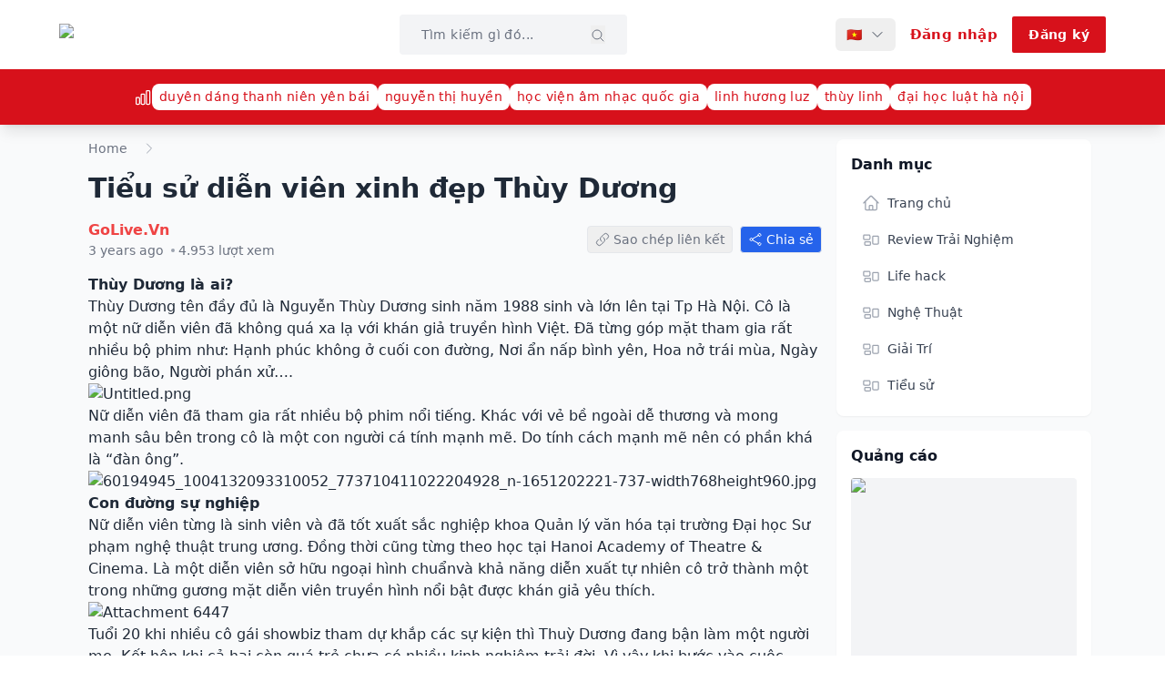

--- FILE ---
content_type: text/html; charset=utf-8
request_url: https://golive.vn/tieu-su-dien-vien-xinh-dep-thuy-duong.t786
body_size: 29701
content:
<!DOCTYPE html><html lang="en"><head><meta charSet="utf-8"/><meta name="viewport" content="width=device-width, initial-scale=1"/><link rel="preload" as="image" imageSrcSet="/_next/image?url=%2Flogo.png&amp;w=256&amp;q=75 1x, /_next/image?url=%2Flogo.png&amp;w=384&amp;q=75 2x"/><link rel="stylesheet" href="/_next/static/css/93dc2cb92996fc6a.css" data-precedence="next"/><link rel="stylesheet" href="/_next/static/css/3511cd5f22d55404.css" data-precedence="next"/><link rel="stylesheet" href="/_next/static/css/e5fd3dc0ccb59b24.css" data-precedence="next"/><link rel="preload" as="script" fetchPriority="low" href="/_next/static/chunks/webpack-0c9f05b4a37c7e97.js"/><script src="/_next/static/chunks/4bd1b696-92a6210dfc925784.js" async=""></script><script src="/_next/static/chunks/1684-b9fa780c9831572a.js" async=""></script><script src="/_next/static/chunks/main-app-8a426538ce6e6f48.js" async=""></script><script src="/_next/static/chunks/7652-0f86680b6429e5d3.js" async=""></script><script src="/_next/static/chunks/6874-8cee2dfca4f1f523.js" async=""></script><script src="/_next/static/chunks/6766-7ee34df331b1301b.js" async=""></script><script src="/_next/static/chunks/8021-e9a0496917be7e3f.js" async=""></script><script src="/_next/static/chunks/8146-4e9e28f0fcc19da2.js" async=""></script><script src="/_next/static/chunks/7334-48f89c926babb598.js" async=""></script><script src="/_next/static/chunks/934-9020d1bebb72e011.js" async=""></script><script src="/_next/static/chunks/app/page-6539d8ba23536216.js" async=""></script><script src="/_next/static/chunks/app/error-954843198f063fdb.js" async=""></script><script src="/_next/static/chunks/app/not-found-51d3fcb78611af7a.js" async=""></script><title>Tiểu sử diễn viên xinh đẹp Thùy Dương - Trang Thông tin Golive.vn | GOLIVE.VN</title><meta name="description" content="Join the discussion: Tiểu sử diễn viên xinh đẹp Thùy Dương. 0 replies and 4953 views."/><meta name="application-name" content="Trang Thông Tin Golive.vn"/><meta name="author" content="Trang Thông Tin Golive.vn"/><link rel="manifest" href="/manifest.json"/><meta name="keywords" content="giải trí,nghệ thuật,ngôi sao,phim ảnh,tình yêu,học đường,diễn đàn,việt nam,golive,entertainment,forum"/><meta name="referrer" content="origin-when-cross-origin"/><meta name="creator" content="Trang Thông Tin Golive.vn"/><meta name="publisher" content="Trang Thông Tin Golive.vn"/><meta name="robots" content="index, follow"/><meta name="googlebot" content="index, follow, max-video-preview:-1, max-image-preview:large, max-snippet:-1"/><meta name="category" content="entertainment"/><link rel="canonical" href="https://golive.vn/t/786"/><meta name="format-detection" content="telephone=no, address=no, email=no"/><meta name="google-site-verification" content="google-site-verification-code"/><meta property="og:title" content="Tiểu sử diễn viên xinh đẹp Thùy Dương - Trang Thông tin Golive.vn"/><meta property="og:description" content="Join the discussion: Tiểu sử diễn viên xinh đẹp Thùy Dương. 0 replies and 4953 views."/><meta property="og:url" content="https://golive.vn/t/786"/><meta property="og:site_name" content="Trang Thông tin Golive.vn"/><meta property="og:locale" content="en_US"/><meta property="og:image" content="https://golive.vn/logo.og.png"/><meta property="og:image:width" content="1200"/><meta property="og:image:height" content="630"/><meta property="og:image:alt" content="Tiểu sử diễn viên xinh đẹp Thùy Dương - Trang Thông tin Golive.vn"/><meta property="og:type" content="article"/><meta property="article:published_time" content="2022-10-10T01:39:46.000Z"/><meta property="article:modified_time" content="2022-10-10T01:39:46.000Z"/><meta name="twitter:card" content="summary_large_image"/><meta name="twitter:site" content="@golive"/><meta name="twitter:creator" content="@golive"/><meta name="twitter:title" content="Tiểu sử diễn viên xinh đẹp Thùy Dương - Trang Thông tin Golive.vn"/><meta name="twitter:description" content="Join the discussion: Tiểu sử diễn viên xinh đẹp Thùy Dương. 0 replies and 4953 views."/><meta name="twitter:image" content="https://golive.vn/logo.og.png"/><link rel="shortcut icon" href="/favicon.png"/><link rel="icon" href="/favicon.png"/><link rel="apple-touch-icon" href="/favicon.png"/><link rel="icon" href="/favicon.png"/><script>document.querySelectorAll('body link[rel="icon"], body link[rel="apple-touch-icon"]').forEach(el => document.head.appendChild(el))</script><script src="/_next/static/chunks/polyfills-42372ed130431b0a.js" noModule=""></script></head><body><div hidden=""><!--$?--><template id="B:0"></template><!--/$--></div><header class="shadow-lg font-sans tracking-wide relative z-50"><div class="bg-white py-4 px-2 md:px-4"><div class="container mx-auto flex items-center justify-between gap-4 w-full lg:max-w-[1150px]"><a class="flex flex-row md:w-auto md:block" href="/"><img alt="GoLive Logo" width="144" height="48" decoding="async" data-nimg="1" class="w-24 lg:w-36" style="color:transparent;height:auto" srcSet="/_next/image?url=%2Flogo.png&amp;w=256&amp;q=75 1x, /_next/image?url=%2Flogo.png&amp;w=384&amp;q=75 2x" src="/_next/image?url=%2Flogo.png&amp;w=384&amp;q=75"/></a><div class="hidden w-full order-2 lg:flex lg:ml-auto lg:w-[250px] lg:order-[unset]"><form class="flex w-full bg-gray-100 px-6 py-3 rounded outline outline-transparent focus-within:outline-primary focus-within:bg-transparent transition-colors "><input type="text" placeholder="Tìm kiếm gì đó..." class="w-full text-sm bg-transparent rounded outline-none pr-2 placeholder:text-gray-500" value=""/><button type="submit" class="flex-shrink-0"><svg xmlns="http://www.w3.org/2000/svg" fill="none" viewBox="0 0 24 24" stroke-width="1.5" stroke="currentColor" aria-hidden="true" data-slot="icon" class="w-4 h-4 mt-0.5 text-gray-500 hover:text-gray-700 transition-colors"><path stroke-linecap="round" stroke-linejoin="round" d="m21 21-5.197-5.197m0 0A7.5 7.5 0 1 0 5.196 5.196a7.5 7.5 0 0 0 10.607 10.607Z"></path></svg></button></form></div><button class="ml-auto mr-auto inline-flex items-center gap-x-2 text-gray-500 cursor-pointer lg:hidden"><span class="text-lg">Tin tức mới nhất</span><svg xmlns="http://www.w3.org/2000/svg" fill="none" viewBox="0 0 24 24" stroke-width="1.5" stroke="currentColor" aria-hidden="true" data-slot="icon" class="w-4 h-4"><path stroke-linecap="round" stroke-linejoin="round" d="m19.5 8.25-7.5 7.5-7.5-7.5"></path></svg></button><div class="flex items-center ml-auto space-x-1 lg:space-x-4 md:mr-0"><div class="relative hidden lg:block"><button class="flex items-center space-x-2 px-3 py-2 text-sm text-gray-700 hover:text-gray-900 hover:bg-gray-100 rounded-md transition-colors" aria-label="Select language"><span class="hidden sm:block">🇻🇳</span><svg xmlns="http://www.w3.org/2000/svg" fill="none" viewBox="0 0 24 24" stroke-width="1.5" stroke="currentColor" aria-hidden="true" data-slot="icon" class="w-4 h-4 transition-transform "><path stroke-linecap="round" stroke-linejoin="round" d="m19.5 8.25-7.5 7.5-7.5-7.5"></path></svg></button></div><a class="flex w-[32px] h-[32px] items-center justify-center rounded-full bg-primary text-white cursor-pointer hover:bg-red-900 lg:hidden" href="/search"><svg xmlns="http://www.w3.org/2000/svg" fill="none" viewBox="0 0 24 24" stroke-width="1.5" stroke="currentColor" aria-hidden="true" data-slot="icon" class="w-4 h-4"><path stroke-linecap="round" stroke-linejoin="round" d="m21 21-5.197-5.197m0 0A7.5 7.5 0 1 0 5.196 5.196a7.5 7.5 0 0 0 10.607 10.607Z"></path></svg></a><a class="font-semibold text-[15px] border-none outline-none text-primary" href="/login"><span class="hidden lg:block">Đăng nhập</span><span class="flex w-[32px] h-[32px] items-center justify-center rounded-full bg-primary text-white hover:bg-red-900 lg:hidden"><svg xmlns="http://www.w3.org/2000/svg" fill="none" viewBox="0 0 24 24" stroke-width="1.5" stroke="currentColor" aria-hidden="true" data-slot="icon" class="w-4 h-4"><path stroke-linecap="round" stroke-linejoin="round" d="M15.75 6a3.75 3.75 0 1 1-7.5 0 3.75 3.75 0 0 1 7.5 0ZM4.501 20.118a7.5 7.5 0 0 1 14.998 0A17.933 17.933 0 0 1 12 21.75c-2.676 0-5.216-.584-7.499-1.632Z"></path></svg></span></a><a class="hidden px-4 py-2 text-sm rounded-sm font-bold text-white border-2 border-primary bg-primary transition-all ease-in-out duration-300 hover:bg-transparent hover:text-primary lg:block" href="/register">Đăng ký</a><button class="inline-flex w-[32px] h-[32px] items-center justify-center rounded-full bg-primary text-white cursor-pointer hover:bg-red-900 lg:hidden"><svg xmlns="http://www.w3.org/2000/svg" fill="none" viewBox="0 0 24 24" stroke-width="1.5" stroke="currentColor" aria-hidden="true" data-slot="icon" class="w-4 h-4"><path stroke-linecap="round" stroke-linejoin="round" d="M3.75 6.75h16.5M3.75 12h16.5m-16.5 5.25h16.5"></path></svg></button></div></div></div><div class="flex flex-col justify-center items-center py-4 px-4 sm:px-10 bg-primary text-white min-h-[30px]"><div class="container mx-auto block items-center justify-center overflow-x-auto gap-4 w-full whitespace-nowrap md:flex lg:max-w-[1150px]"><svg xmlns="http://www.w3.org/2000/svg" fill="none" viewBox="0 0 24 24" stroke-width="1.5" stroke="currentColor" aria-hidden="true" data-slot="icon" class="inline-block w-5 h-5 mr-2 md:mr-0"><path stroke-linecap="round" stroke-linejoin="round" d="M3 13.125C3 12.504 3.504 12 4.125 12h2.25c.621 0 1.125.504 1.125 1.125v6.75C7.5 20.496 6.996 21 6.375 21h-2.25A1.125 1.125 0 0 1 3 19.875v-6.75ZM9.75 8.625c0-.621.504-1.125 1.125-1.125h2.25c.621 0 1.125.504 1.125 1.125v11.25c0 .621-.504 1.125-1.125 1.125h-2.25a1.125 1.125 0 0 1-1.125-1.125V8.625ZM16.5 4.125c0-.621.504-1.125 1.125-1.125h2.25C20.496 3 21 3.504 21 4.125v15.75c0 .621-.504 1.125-1.125 1.125h-2.25a1.125 1.125 0 0 1-1.125-1.125V4.125Z"></path></svg><li class="list-none inline-block whitespace-nowrap mr-2 md:mr-0"><button class="inline-block bg-white text-[14px] text-primary px-2 py-1 rounded-lg cursor-pointer hover:text-red-900 transition-colors">duyên dáng thanh niên yên bái</button></li><li class="list-none inline-block whitespace-nowrap mr-2 md:mr-0"><button class="inline-block bg-white text-[14px] text-primary px-2 py-1 rounded-lg cursor-pointer hover:text-red-900 transition-colors">nguyễn thị huyền</button></li><li class="list-none inline-block whitespace-nowrap mr-2 md:mr-0"><button class="inline-block bg-white text-[14px] text-primary px-2 py-1 rounded-lg cursor-pointer hover:text-red-900 transition-colors">học viện âm nhạc quốc gia</button></li><li class="list-none inline-block whitespace-nowrap mr-2 md:mr-0"><button class="inline-block bg-white text-[14px] text-primary px-2 py-1 rounded-lg cursor-pointer hover:text-red-900 transition-colors">linh hương luz</button></li><li class="list-none inline-block whitespace-nowrap mr-2 md:mr-0"><button class="inline-block bg-white text-[14px] text-primary px-2 py-1 rounded-lg cursor-pointer hover:text-red-900 transition-colors">thùy linh</button></li><li class="list-none inline-block whitespace-nowrap mr-2 md:mr-0"><button class="inline-block bg-white text-[14px] text-primary px-2 py-1 rounded-lg cursor-pointer hover:text-red-900 transition-colors">đại học luật hà nội</button></li></div></div></header><div class="transition-all duration-300 ease-in-out"><!--$?--><template id="B:1"></template><div class="min-h-screen flex items-center justify-center"><div class="text-center"><div class="animate-spin rounded-full h-32 w-32 border-b-2 border-primary mx-auto"></div><h2 class="mt-4 text-xl font-semibold text-gray-900">Loading...</h2><p class="mt-2 text-gray-600">Please wait while we load the content.</p></div></div><!--/$--></div><footer><div class="bg-primary text-white py-10 px-4"><div class="container mx-auto lg:max-w-[1150px]"><img alt="GoLive.vn" loading="lazy" width="120" height="40" decoding="async" data-nimg="1" class="mx-auto md:mx-0" style="color:transparent;height:auto;max-height:40px" srcSet="/_next/image?url=%2Ffooter-logo.png&amp;w=128&amp;q=75 1x, /_next/image?url=%2Ffooter-logo.png&amp;w=256&amp;q=75 2x" src="/_next/image?url=%2Ffooter-logo.png&amp;w=256&amp;q=75"/><p class="mt-2 hidden md:block">GOLIVE.VN - MẠNG THÔNG TIN GIẢI TRÍ DÀNH CHO GIỚI TRẺ</p></div><div class="container mx-auto grid grid-cols-1 md:grid-cols-3 gap-8 pt-5 lg:max-w-[1150px]"><div><h3 class="hidden font-bold md:block"><span class="inline-block border-b-2">LIÊN HỆ</span></h3><div class="mt-4"><p>Trụ sở Hà Nội</p><p>155 Trần Đăng Ninh, P. Dịch Vọng, Q. Cầu Giấy, TP Hà Nội</p></div><div class="mt-4"><p class="font-bold">Kết nối với chúng tôi</p><div class="flex space-x-4 mt-2"><a href="#" class="text-white hover:text-gray-300 transition-colors"><svg class="w-5 h-5" fill="currentColor" viewBox="0 0 24 24"><path d="M24 12.073c0-6.627-5.373-12-12-12s-12 5.373-12 12c0 5.99 4.388 10.954 10.125 11.854v-8.385H7.078v-3.47h3.047V9.43c0-3.007 1.792-4.669 4.533-4.669 1.312 0 2.686.235 2.686.235v2.953H15.83c-1.491 0-1.956.925-1.956 1.874v2.25h3.328l-.532 3.47h-2.796v8.385C19.612 23.027 24 18.062 24 12.073z"></path></svg></a><a href="#" class="text-white hover:text-gray-300 transition-colors"><svg class="w-5 h-5" fill="currentColor" viewBox="0 0 24 24"><path d="M23.498 6.186a3.016 3.016 0 0 0-2.122-2.136C19.505 3.545 12 3.545 12 3.545s-7.505 0-9.377.505A3.017 3.017 0 0 0 .502 6.186C0 8.07 0 12 0 12s0 3.93.502 5.814a3.016 3.016 0 0 0 2.122 2.136c1.871.505 9.376.505 9.376.505s7.505 0 9.377-.505a3.015 3.015 0 0 0 2.122-2.136C24 15.93 24 12 24 12s0-3.93-.502-5.814zM9.545 15.568V8.432L15.818 12l-6.273 3.568z"></path></svg></a><a href="#" class="text-white hover:text-gray-300 transition-colors"><svg class="w-5 h-5" fill="currentColor" viewBox="0 0 24 24"><path d="M12.525.02c1.31-.02 2.61-.01 3.91-.02.08 1.53.63 3.09 1.75 4.17 1.12 1.11 2.7 1.62 4.24 1.79v4.03c-1.44-.05-2.89-.35-4.2-.97-.57-.26-1.1-.59-1.62-.93-.01 2.92.01 5.84-.02 8.75-.08 1.4-.54 2.79-1.35 3.94-1.31 1.92-3.58 3.17-5.91 3.21-1.43.08-2.86-.31-4.08-1.03-2.02-1.19-3.44-3.37-3.65-5.71-.02-.5-.03-1-.01-1.49.18-1.9 1.12-3.72 2.58-4.96 1.66-1.44 3.98-2.13 6.15-1.72.02 1.48-.04 2.96-.04 4.44-.99-.32-2.15-.23-3.02.37-.63.41-1.11 1.04-1.36 1.75-.21.51-.15 1.07-.14 1.61.24 1.64 1.82 3.02 3.5 2.87 1.12-.01 2.19-.66 2.77-1.61.19-.33.4-.67.41-1.06.1-1.79.06-3.57.07-5.36.01-4.03-.01-8.05.02-12.07z"></path></svg></a><a href="#" class="text-white hover:text-gray-300 transition-colors"><svg class="w-5 h-5" fill="currentColor" viewBox="0 0 24 24"><path d="M12.017 0C5.396 0 .029 5.367.029 11.987c0 6.62 5.367 11.987 11.988 11.987 6.62 0 11.987-5.367 11.987-11.987C24.014 5.367 18.637.001 12.017.001zM8.449 16.988c-1.297 0-2.348-1.051-2.348-2.348 0-1.297 1.051-2.348 2.348-2.348 1.297 0 2.348 1.051 2.348 2.348 0 1.297-1.051 2.348-2.348 2.348zm7.718 0c-1.297 0-2.348-1.051-2.348-2.348 0-1.297 1.051-2.348 2.348-2.348 1.297 0 2.348 1.051 2.348 2.348 0 1.297-1.051 2.348-2.348 2.348z"></path></svg></a></div></div></div><div><div class="border-t border-white border-opacity-60 pt-5 mb-8 md:border-t-0 md:pt-0"><h3 class="hidden font-bold md:block"><span class="inline-block border-b-2">HỢP TÁC QUẢNG CÁO</span></h3><div class="mt-4"><div class="flex items-center mb-2"><svg xmlns="http://www.w3.org/2000/svg" fill="none" viewBox="0 0 24 24" stroke-width="1.5" stroke="currentColor" aria-hidden="true" data-slot="icon" class="w-4 h-4 mr-1"><path stroke-linecap="round" stroke-linejoin="round" d="M15 9h3.75M15 12h3.75M15 15h3.75M4.5 19.5h15a2.25 2.25 0 0 0 2.25-2.25V6.75A2.25 2.25 0 0 0 19.5 4.5h-15a2.25 2.25 0 0 0-2.25 2.25v10.5A2.25 2.25 0 0 0 4.5 19.5Zm6-10.125a1.875 1.875 0 1 1-3.75 0 1.875 1.875 0 0 1 3.75 0Zm1.294 6.336a6.721 6.721 0 0 1-3.17.789 6.721 6.721 0 0 1-3.168-.789 3.376 3.376 0 0 1 6.338 0Z"></path></svg><span class="font-bold">Hợp tác nội dung</span></div><p>contact@golive.vn</p></div></div><div class="border-t border-white border-opacity-60 pt-5 md:mb-8 md:border-t-0 md:pt-0"><div class="flex items-center mb-2"><svg xmlns="http://www.w3.org/2000/svg" fill="none" viewBox="0 0 24 24" stroke-width="1.5" stroke="currentColor" aria-hidden="true" data-slot="icon" class="w-4 h-4 mr-1"><path stroke-linecap="round" stroke-linejoin="round" d="M9.568 3H5.25A2.25 2.25 0 0 0 3 5.25v4.318c0 .597.237 1.17.659 1.591l9.581 9.581c.699.699 1.78.872 2.607.33a18.095 18.095 0 0 0 5.223-5.223c.542-.827.369-1.908-.33-2.607L11.16 3.66A2.25 2.25 0 0 0 9.568 3Z"></path><path stroke-linecap="round" stroke-linejoin="round" d="M6 6h.008v.008H6V6Z"></path></svg><span class="font-bold">Hợp tác quảng cáo</span></div><div class="flex justify-between md:block"><p>Email: admin@wingroup.vn</p><p>Hotline: 0388 653 999</p></div></div><button class="hidden px-4 py-2 border-2 border-white text-white font-bold rounded transition duration-300 hover:bg-white hover:text-primary md:block">NHẬN BÁO GIÁ QUẢNG CÁO</button></div></div><div class="mt-5 md:mt-10 md:pt-5"><div class="container mx-auto border-t border-white border-opacity-60 grid grid-cols-1 md:grid-cols-2 gap-8 pt-5 lg:max-w-[1150px]"><div><p class="font-bold">Chịu trách nhiệm nội dung</p><p>Nguyễn Công Việt</p></div><div class="border-t border-white border-opacity-60 pt-5 md:border-t-0 md:pt-0"><p class="font-bold">Thư ký biên tập</p><p>Nguyễn Nga Quỳnh</p></div></div></div></div><div class="bg-[#262436] text-white"><div class="container text-sm text-center mx-auto px-4 py-5 md:text-md lg:max-w-[1150px]"><p>Giấy phép thiết lập MXH số 273/GP-BTTTT do Bộ Thông tin và Truyền thông cấp ngày 03/06/2022</p></div></div></footer><script src="/_next/static/chunks/webpack-0c9f05b4a37c7e97.js" async=""></script><div hidden id="S:1"><template id="P:2"></template><!--$?--><template id="B:3"></template><!--/$--></div><div hidden id="S:3"></div><script>$RC=function(b,c,e){c=document.getElementById(c);c.parentNode.removeChild(c);var a=document.getElementById(b);if(a){b=a.previousSibling;if(e)b.data="$!",a.setAttribute("data-dgst",e);else{e=b.parentNode;a=b.nextSibling;var f=0;do{if(a&&8===a.nodeType){var d=a.data;if("/$"===d)if(0===f)break;else f--;else"$"!==d&&"$?"!==d&&"$!"!==d||f++}d=a.nextSibling;e.removeChild(a);a=d}while(a);for(;c.firstChild;)e.insertBefore(c.firstChild,a);b.data="$"}b._reactRetry&&b._reactRetry()}};$RC("B:3","S:3")</script><div hidden id="S:0"></div><script>$RC("B:0","S:0")</script><script>(self.__next_f=self.__next_f||[]).push([0])</script><script>self.__next_f.push([1,"1:\"$Sreact.fragment\"\n3:I[7555,[],\"\"]\n4:I[1295,[],\"\"]\n6:I[9665,[],\"OutletBoundary\"]\n9:I[4911,[],\"AsyncMetadataOutlet\"]\nb:I[9665,[],\"ViewportBoundary\"]\nd:I[9665,[],\"MetadataBoundary\"]\nf:I[6614,[],\"\"]\n10:\"$Sreact.suspense\"\n11:I[4911,[],\"AsyncMetadata\"]\n14:I[6096,[\"7652\",\"static/chunks/7652-0f86680b6429e5d3.js\",\"6874\",\"static/chunks/6874-8cee2dfca4f1f523.js\",\"6766\",\"static/chunks/6766-7ee34df331b1301b.js\",\"8021\",\"static/chunks/8021-e9a0496917be7e3f.js\",\"8146\",\"static/chunks/8146-4e9e28f0fcc19da2.js\",\"7334\",\"static/chunks/7334-48f89c926babb598.js\",\"934\",\"static/chunks/934-9020d1bebb72e011.js\",\"8974\",\"static/chunks/app/page-6539d8ba23536216.js\"],\"default\"]\n15:I[9886,[\"7652\",\"static/chunks/7652-0f86680b6429e5d3.js\",\"6874\",\"static/chunks/6874-8cee2dfca4f1f523.js\",\"6766\",\"static/chunks/6766-7ee34df331b1301b.js\",\"8021\",\"static/chunks/8021-e9a0496917be7e3f.js\",\"8146\",\"static/chunks/8146-4e9e28f0fcc19da2.js\",\"7334\",\"static/chunks/7334-48f89c926babb598.js\",\"934\",\"static/chunks/934-9020d1bebb72e011.js\",\"8974\",\"static/chunks/app/page-6539d8ba23536216.js\"],\"default\"]\n16:I[1070,[\"7652\",\"static/chunks/7652-0f86680b6429e5d3.js\",\"6874\",\"static/chunks/6874-8cee2dfca4f1f523.js\",\"6766\",\"static/chunks/6766-7ee34df331b1301b.js\",\"8021\",\"static/chunks/8021-e9a0496917be7e3f.js\",\"8146\",\"static/chunks/8146-4e9e28f0fcc19da2.js\",\"7334\",\"static/chunks/7334-48f89c926babb598.js\",\"934\",\"static/chunks/934-9020d1bebb72e011.js\",\"8974\",\"static/chunks/app/page-6539d8ba23536216.js\"],\"default\"]\n17:I[7348,[\"7652\",\"static/chunks/7652-0f86680b6429e5d3.js\",\"6874\",\"static/chunks/6874-8cee2dfca4f1f523.js\",\"6766\",\"static/chunks/6766-7ee34df331b1301b.js\",\"8021\",\"static/chunks/8021-e9a0496917be7e3f.js\",\"8146\",\"static/chunks/8146-4e9e28f0fcc19da2.js\",\"7334\",\"static/chunks/7334-48f89c926babb598.js\",\"934\",\"static/chunks/934-9020d1bebb72e011.js\",\"8974\",\"static/chunks/app/page-6539d8ba23536216.js\"],\"default\"]\n18:I[1901,[\"6874\",\"static/chunks/6874-8cee2dfca4f1f523.js\",\"8039\",\"static/chunks/app/error-954843198f063fdb.js\"],\"default\"]\n19:I[6874,[\"6874\",\"static/chunks/6874-"])</script><script>self.__next_f.push([1,"8cee2dfca4f1f523.js\",\"4345\",\"static/chunks/app/not-found-51d3fcb78611af7a.js\"],\"\"]\n1a:I[1571,[\"7652\",\"static/chunks/7652-0f86680b6429e5d3.js\",\"6874\",\"static/chunks/6874-8cee2dfca4f1f523.js\",\"6766\",\"static/chunks/6766-7ee34df331b1301b.js\",\"8021\",\"static/chunks/8021-e9a0496917be7e3f.js\",\"8146\",\"static/chunks/8146-4e9e28f0fcc19da2.js\",\"7334\",\"static/chunks/7334-48f89c926babb598.js\",\"934\",\"static/chunks/934-9020d1bebb72e011.js\",\"8974\",\"static/chunks/app/page-6539d8ba23536216.js\"],\"default\"]\n:HL[\"/_next/static/css/93dc2cb92996fc6a.css\",\"style\"]\n:HL[\"/_next/static/css/3511cd5f22d55404.css\",\"style\"]\n:HL[\"/_next/static/css/e5fd3dc0ccb59b24.css\",\"style\"]\n"])</script><script>self.__next_f.push([1,"0:{\"P\":null,\"b\":\"rmuEWehiuOHwUfObfd471\",\"p\":\"\",\"c\":[\"\",\"tieu-su-dien-vien-xinh-dep-thuy-duong.t786\"],\"i\":false,\"f\":[[[\"\",{\"children\":[\"t\",{\"children\":[[\"id\",\"786\",\"d\"],{\"children\":[\"__PAGE__\",{}]}]}]},\"$undefined\",\"$undefined\",true],[\"\",[\"$\",\"$1\",\"c\",{\"children\":[[[\"$\",\"link\",\"0\",{\"rel\":\"stylesheet\",\"href\":\"/_next/static/css/93dc2cb92996fc6a.css\",\"precedence\":\"next\",\"crossOrigin\":\"$undefined\",\"nonce\":\"$undefined\"}]],\"$L2\"]}],{\"children\":[\"t\",[\"$\",\"$1\",\"c\",{\"children\":[null,[\"$\",\"$L3\",null,{\"parallelRouterKey\":\"children\",\"error\":\"$undefined\",\"errorStyles\":\"$undefined\",\"errorScripts\":\"$undefined\",\"template\":[\"$\",\"$L4\",null,{}],\"templateStyles\":\"$undefined\",\"templateScripts\":\"$undefined\",\"notFound\":\"$undefined\",\"forbidden\":\"$undefined\",\"unauthorized\":\"$undefined\"}]]}],{\"children\":[[\"id\",\"786\",\"d\"],[\"$\",\"$1\",\"c\",{\"children\":[null,[\"$\",\"$L3\",null,{\"parallelRouterKey\":\"children\",\"error\":\"$undefined\",\"errorStyles\":\"$undefined\",\"errorScripts\":\"$undefined\",\"template\":[\"$\",\"$L4\",null,{}],\"templateStyles\":\"$undefined\",\"templateScripts\":\"$undefined\",\"notFound\":\"$undefined\",\"forbidden\":\"$undefined\",\"unauthorized\":\"$undefined\"}]]}],{\"children\":[\"__PAGE__\",[\"$\",\"$1\",\"c\",{\"children\":[\"$L5\",[[\"$\",\"link\",\"0\",{\"rel\":\"stylesheet\",\"href\":\"/_next/static/css/3511cd5f22d55404.css\",\"precedence\":\"next\",\"crossOrigin\":\"$undefined\",\"nonce\":\"$undefined\"}],[\"$\",\"link\",\"1\",{\"rel\":\"stylesheet\",\"href\":\"/_next/static/css/e5fd3dc0ccb59b24.css\",\"precedence\":\"next\",\"crossOrigin\":\"$undefined\",\"nonce\":\"$undefined\"}]],[\"$\",\"$L6\",null,{\"children\":[\"$L7\",\"$L8\",[\"$\",\"$L9\",null,{\"promise\":\"$@a\"}]]}]]}],{},null,false]},null,false]},null,false]},[[\"$\",\"div\",\"l\",{\"className\":\"min-h-screen flex items-center justify-center\",\"children\":[\"$\",\"div\",null,{\"className\":\"text-center\",\"children\":[[\"$\",\"div\",null,{\"className\":\"animate-spin rounded-full h-32 w-32 border-b-2 border-primary mx-auto\"}],[\"$\",\"h2\",null,{\"className\":\"mt-4 text-xl font-semibold text-gray-900\",\"children\":\"Loading...\"}],[\"$\",\"p\",null,{\"className\":\"mt-2 text-gray-600\",\"children\":\"Please wait while we load the content.\"}]]}]}],[],[]],false],[\"$\",\"$1\",\"h\",{\"children\":[null,[\"$\",\"$1\",\"ThXhCI_JHRICpVkNoIuTuv\",{\"children\":[[\"$\",\"$Lb\",null,{\"children\":\"$Lc\"}],null]}],[\"$\",\"$Ld\",null,{\"children\":\"$Le\"}]]}],false]],\"m\":\"$undefined\",\"G\":[\"$f\",\"$undefined\"],\"s\":false,\"S\":false}\n"])</script><script>self.__next_f.push([1,"e:[\"$\",\"div\",null,{\"hidden\":true,\"children\":[\"$\",\"$10\",null,{\"fallback\":null,\"children\":[\"$\",\"$L11\",null,{\"promise\":\"$@12\"}]}]}]\n8:null\n2:[\"$\",\"html\",null,{\"lang\":\"en\",\"suppressHydrationWarning\":true,\"children\":[\"$\",\"body\",null,{\"suppressHydrationWarning\":true,\"children\":\"$L13\"}]}]\nc:[[\"$\",\"meta\",\"0\",{\"charSet\":\"utf-8\"}],[\"$\",\"meta\",\"1\",{\"name\":\"viewport\",\"content\":\"width=device-width, initial-scale=1\"}]]\n7:null\n"])</script><script>self.__next_f.push([1,"13:[\"$\",\"$L14\",null,{\"formats\":\"$undefined\",\"locale\":\"vi\",\"messages\":{\"common\":{\"home\":\"Trang chủ\",\"search\":\"Tìm kiếm\",\"login\":\"Đăng nhập\",\"logout\":\"Đăng xuất\",\"register\":\"Đăng ký\",\"loading\":\"Đang tải...\",\"error\":\"Lỗi\",\"success\":\"Thành công\",\"save\":\"Lưu\",\"cancel\":\"Hủy\",\"delete\":\"Xóa\",\"edit\":\"Chỉnh sửa\",\"reply\":\"Trả lời\",\"share\":\"Chia sẻ\",\"more\":\"Thêm\",\"less\":\"Ít hơn\",\"back\":\"Quay lại\",\"next\":\"Tiếp theo\",\"previous\":\"Trước đó\",\"close\":\"Đóng\",\"confirm\":\"Xác nhận\",\"load_more\":\"Tải thêm\"},\"accountMenu\":{\"welcome\":\"Chào mừng, {username}\",\"accountInfo\":\"Thông tin tài khoản\",\"settings\":\"Cài đặt\"},\"accountInfo\":{\"pageTitle\":\"Thông tin tài khoản - GoLive\",\"pageDescription\":\"Xem và quản lý thông tin tài khoản của bạn trên GoLive\",\"title\":\"Thông tin tài khoản\",\"fetchError\":\"Không thể tải thông tin tài khoản. Vui lòng thử lại sau.\",\"memberSince\":\"Thành viên từ\",\"lastActivity\":\"Hoạt động cuối\",\"statistics\":\"Thống kê\",\"messages\":\"Tin nhắn\",\"reactionScore\":\"Điểm phản ứng\",\"trophyPoints\":\"Điểm thành tích\",\"accountDetails\":\"Chi tiết tài khoản\",\"basicInfo\":\"Thông tin cơ bản\",\"username\":\"Tên người dùng\",\"email\":\"Email\",\"additionalInfo\":\"Thông tin bổ sung\",\"location\":\"Vị trí\",\"website\":\"Website\",\"about\":\"Giới thiệu\",\"accountStatus\":\"Trạng thái tài khoản\",\"administrator\":\"Quản trị viên\",\"moderator\":\"Điều hành viên\",\"banned\":\"Bị cấm\",\"activeMember\":\"Thành viên hoạt động\",\"editProfile\":\"Chỉnh sửa hồ sơ\",\"securitySettings\":\"Cài đặt bảo mật\",\"privacySettings\":\"Cài đặt quyền riêng tư\"},\"editProfile\":{\"pageTitle\":\"Chỉnh sửa hồ sơ - GoLive\",\"pageDescription\":\"Chỉnh sửa thông tin hồ sơ của bạn trên GoLive\",\"title\":\"Chỉnh sửa hồ sơ\",\"fetchError\":\"Không thể tải thông tin hồ sơ. Vui lòng thử lại sau.\",\"updateError\":\"Không thể cập nhật hồ sơ. Vui lòng thử lại.\",\"updateSuccess\":\"Cập nhật hồ sơ thành công! Đang chuyển hướng...\",\"username\":\"Tên người dùng\",\"usernameHelp\":\"Không thể thay đổi tên người dùng ở đây\",\"email\":\"Email\",\"emailHelp\":\"Để thay đổi email, vui lòng sử dụng trang Cài đặt bảo mật\",\"location\":\"Vị trí\",\"locationPlaceholder\":\"ví dụ: Hà Nội, Việt Nam\",\"website\":\"Website\",\"websitePlaceholder\":\"https://example.com\",\"about\":\"Giới thiệu về tôi\",\"aboutPlaceholder\":\"Hãy cho mọi người biết về bạn...\",\"signature\":\"Chữ ký\",\"signaturePlaceholder\":\"Chữ ký diễn đàn của bạn...\",\"saving\":\"Đang lưu...\"},\"security\":{\"pageTitle\":\"Cài đặt bảo mật - GoLive\",\"pageDescription\":\"Quản lý cài đặt bảo mật tài khoản của bạn trên GoLive\",\"title\":\"Cài đặt bảo mật\",\"changePassword\":\"Đổi mật khẩu\",\"changeEmail\":\"Đổi email\",\"twoFactorAuth\":\"Xác thực hai yếu tố\",\"currentPassword\":\"Mật khẩu hiện tại\",\"newPassword\":\"Mật khẩu mới\",\"confirmNewPassword\":\"Xác nhận mật khẩu mới\",\"passwordRequirements\":\"Mật khẩu phải có ít nhất 8 ký tự\",\"updatePassword\":\"Cập nhật mật khẩu\",\"updating\":\"Đang cập nhật...\",\"passwordMismatch\":\"Mật khẩu không khớp\",\"passwordTooShort\":\"Mật khẩu phải có ít nhất 8 ký tự\",\"passwordUpdateSuccess\":\"Cập nhật mật khẩu thành công!\",\"passwordUpdateError\":\"Không thể cập nhật mật khẩu. Vui lòng thử lại.\",\"newEmail\":\"Email mới\",\"confirmNewEmail\":\"Xác nhận email mới\",\"updateEmail\":\"Cập nhật email\",\"emailConfirmationNote\":\"Bạn có thể cần xác nhận địa chỉ email mới trước khi thay đổi có hiệu lực.\",\"emailMismatch\":\"Địa chỉ email không khớp\",\"invalidEmail\":\"Vui lòng nhập địa chỉ email hợp lệ\",\"emailUpdateSuccess\":\"Yêu cầu cập nhật email đã được gửi! Vui lòng kiểm tra email để xác nhận.\",\"emailUpdateError\":\"Không thể cập nhật email. Vui lòng thử lại.\",\"twoFactorDescription\":\"Xác thực hai yếu tố thêm một lớp bảo mật cho tài khoản của bạn.\",\"twoFactorNotAvailable\":\"Cài đặt xác thực hai yếu tố hiện được quản lý thông qua giao diện diễn đàn chính.\"},\"privacy\":{\"pageTitle\":\"Cài đặt quyền riêng tư - GoLive\",\"pageDescription\":\"Quản lý cài đặt quyền riêng tư của bạn trên GoLive\",\"title\":\"Cài đặt quyền riêng tư\",\"description\":\"Kiểm soát ai có thể tương tác với bạn và xem hồ sơ của bạn\",\"fetchError\":\"Không thể tải cài đặt quyền riêng tư. Vui lòng thử lại sau.\",\"updateError\":\"Không thể cập nhật cài đặt quyền riêng tư. Vui lòng thử lại.\",\"updateSuccess\":\"Cập nhật cài đặt quyền riêng tư thành công!\",\"viewProfile\":\"Ai có thể xem hồ sơ của bạn?\",\"viewProfileDescription\":\"Kiểm soát ai có thể xem trang hồ sơ và thông tin cơ bản của bạn\",\"postOnProfile\":\"Ai có thể đăng lên hồ sơ của bạn?\",\"postOnProfileDescription\":\"Kiểm soát ai có thể để lại tin nhắn trên trang hồ sơ của bạn\",\"personalConversations\":\"Ai có thể bắt đầu cuộc trò chuyện với bạn?\",\"personalConversationsDescription\":\"Kiểm soát ai có thể gửi tin nhắn riêng cho bạn\",\"viewIdentities\":\"Ai có thể xem danh tính của bạn?\",\"viewIdentitiesDescription\":\"Kiểm soát ai có thể xem trạng thái trực tuyến và các danh tính khác của bạn\",\"everyone\":\"Mọi người\",\"membersOnly\":\"Chỉ thành viên\",\"followedOnly\":\"Người bạn theo dõi\",\"nobody\":\"Không ai\",\"saving\":\"Đang lưu...\"},\"navigation\":{\"forums\":\"Diễn đàn\",\"members\":\"Thành viên\",\"categories\":\"Danh mục\",\"tags\":\"Thẻ\",\"whatsNew\":\"Có gì mới\",\"help\":\"Trợ giúp\"},\"auth\":{\"loginTitle\":\"Đăng nhập\",\"loginSubtitle\":\"Chào mừng quay lại GoLive\",\"registerTitle\":\"Tạo tài khoản\",\"registerSubtitle\":\"Tham gia cộng đồng GoLive\",\"loginPageDescription\":\"Đăng nhập vào tài khoản GoLive của bạn để tham gia thảo luận cộng đồng.\",\"registerPageDescription\":\"Tham gia cộng đồng GoLive và bắt đầu tham gia thảo luận.\",\"welcomeBack\":\"Chào mừng quay lại\",\"joinGoLive\":\"Tham gia GoLive\",\"createAccount\":\"Tạo tài khoản\",\"username\":\"Tên người dùng\",\"email\":\"Địa chỉ email\",\"password\":\"Mật khẩu\",\"confirmPassword\":\"Xác nhận mật khẩu\",\"usernameOrEmail\":\"Tên người dùng hoặc Email\",\"usernameOrEmailPlaceholder\":\"Nhập tên người dùng hoặc email\",\"usernamePlaceholder\":\"Chọn tên người dùng\",\"emailPlaceholder\":\"Nhập email của bạn\",\"passwordPlaceholder\":\"Nhập mật khẩu\",\"createPasswordPlaceholder\":\"Tạo mật khẩu bảo mật\",\"confirmPasswordPlaceholder\":\"Xác nhận mật khẩu\",\"rememberMe\":\"Ghi nhớ đăng nhập\",\"forgotPassword\":\"Quên mật khẩu?\",\"noAccount\":\"Chưa có tài khoản?\",\"alreadyHaveAccount\":\"Đã có tài khoản?\",\"signingIn\":\"Đang đăng nhập...\",\"creatingAccount\":\"Đang tạo tài khoản...\",\"acceptTerms\":\"Tôi đồng ý với\",\"termsOfService\":\"Điều khoản Dịch vụ\",\"privacyPolicy\":\"Chính sách Bảo mật\",\"and\":\"và\",\"bySigningIn\":\"Bằng cách đăng nhập, bạn đồng ý với\",\"byCreatingAccount\":\"Bằng cách tạo tài khoản, bạn đồng ý với\",\"whyJoinGoLive\":\"Tại sao tham gia GoLive?\",\"joinDiscussions\":\"Tham gia Thảo luận\",\"joinDiscussionsDesc\":\"Tham gia vào các cuộc trò chuyện quan trọng với bạn\",\"buildCommunity\":\"Xây dựng Cộng đồng\",\"buildCommunityDesc\":\"Kết nối với những người có cùng sở thích\",\"stayUpdated\":\"Cập nhật Thông tin\",\"stayUpdatedDesc\":\"Nhận thông báo về các chủ đề bạn quan tâm\",\"loginSuccess\":\"Đăng nhập thành công\",\"registerSuccess\":\"Tạo tài khoản thành công\",\"loginError\":\"Đăng nhập thất bại. Vui lòng kiểm tra thông tin đăng nhập.\",\"registerError\":\"Đăng ký thất bại. Vui lòng thử lại.\",\"acountEmailExists\":\"Địa chỉ email đã được sử dụng\",\"validation\":{\"required\":\"Trường này là bắt buộc\",\"emailInvalid\":\"Vui lòng nhập địa chỉ email hợp lệ\",\"passwordMinLength\":\"Mật khẩu phải có ít nhất 8 ký tự\",\"passwordsNotMatch\":\"Mật khẩu không khớp\",\"usernameMinLength\":\"Tên người dùng phải có ít nhất 3 ký tự\",\"usernameMaxLength\":\"Tên người dùng phải ít hơn 50 ký tự\",\"usernameInvalid\":\"Tên người dùng chỉ có thể chứa chữ cái, số, dấu gạch dưới và dấu gạch ngang\",\"termsRequired\":\"Bạn phải chấp nhận các điều khoản và điều kiện\"},\"passwordRequirements\":{\"minLength\":\"Ít nhất 8 ký tự\",\"hasLetter\":\"Chứa chữ cái\",\"hasNumber\":\"Chứa số\"},\"register\":\"Đăng ký\"},\"forum\":{\"title\":\"Diễn đàn\",\"newThread\":\"Chủ đề mới\",\"createThread\":\"Tạo chủ đề mới\",\"discussions\":\"{count, plural, =0 {Chưa có thảo luận} =1 {1 thảo luận} other {# thảo luận}}\",\"messages\":\"{count, plural, =0 {Chưa có tin nhắn} =1 {1 tin nhắn} other {# tin nhắn}}\",\"noThreads\":\"Chưa có chủ đề nào\",\"noThreadsDescription\":\"Hãy là người đầu tiên bắt đầu thảo luận trong diễn đàn này!\",\"stickyThreads\":\"Chủ đề ghim\",\"loadMoreThreads\":\"Tải thêm chủ đề\",\"views\":\"{count, plural, =0 {Chưa có lượt xem} =1 {1 lượt xem} other {# lượt xem}}\",\"replies\":\"{count, plural, =0 {Chưa có phản hồi} =1 {1 phản hồi} other {# phản hồi}}\",\"lastPost\":\"Bài viết cuối\",\"startedBy\":\"Được bắt đầu bởi {username}\",\"postedBy\":\"Được đăng bởi {username}\",\"createThreadDescription\":\"Chọn diễn đàn để đăng chủ đề thảo luận mới\",\"selectForumToPost\":\"Chọn diễn đàn bên dưới để bắt đầu thảo luận mới\",\"cannotPostHere\":\"Bạn không thể tạo chủ đề trong diễn đàn này\",\"postNewThreadIn\":\"Đăng chủ đề mới trong {forum}\",\"threadTitle\":\"Tiêu đề chủ đề\",\"threadTitlePlaceholder\":\"Nhập tiêu đề mô tả cho chủ đề của bạn\",\"threadContent\":\"Nội dung chủ đề\",\"threadContentPlaceholder\":\"Viết nội dung chủ đề của bạn ở đây...\",\"titleAndMessageRequired\":\"Tiêu đề và nội dung là bắt buộc\",\"createThreadError\":\"Không thể tạo chủ đề. Vui lòng thử lại.\",\"customFields\":\"Thông tin bổ sung\",\"seoSettings\":\"Cài đặt SEO\",\"metaTitle\":\"Tiêu đề Meta\",\"metaTitlePlaceholder\":\"Tiêu đề tùy chỉnh cho công cụ tìm kiếm\",\"metaDescription\":\"Mô tả Meta\",\"metaDescriptionPlaceholder\":\"Mô tả ngắn gọn cho kết quả tìm kiếm\",\"ogImageUrl\":\"URL hình ảnh mạng xã hội\",\"ogImageUrlPlaceholder\":\"https://example.com/image.jpg\",\"posting\":\"Đang đăng...\",\"postThread\":\"Đăng chủ đề\"},\"thread\":{\"replies\":\"{count, plural, =0 {Chưa có phản hồi} =1 {1 phản hồi} other {# phản hồi}}\",\"views\":\"{count, plural, =0 {Chưa có lượt xem} =1 {1 lượt xem} other {# lượt xem}}\",\"quickReply\":\"Trả lời nhanh\",\"replyFormPlaceholder\":\"Form trả lời sẽ được triển khai ở đây\",\"watch\":\"Theo dõi\",\"unwatch\":\"Bỏ theo dõi\",\"firstPost\":\"Bài viết đầu\",\"loadMorePosts\":\"Tải thêm bài viết\",\"delete\":\"Xoá\",\"quote\":\"Trích dẫn\",\"report\":\"Báo cáo\",\"react\":\"Phản ứng\",\"unreact\":\"Bỏ phản ứng\",\"edit_thread\":\"Chỉnh sửa chủ đề\",\"edit_thread_title\":\"Sửa tiêu đề\",\"edit_post_content\":\"Chỉnh sửa nội dung bài viết\",\"edit_thumbnail\":\"Chỉnh sửa ảnh đại diện\",\"delete_thread\":\"Xóa bài viết\",\"restore_thread\":\"Khôi phục bài viết\",\"pin_thread\":\"Ghim bài viết\",\"unpin_thread\":\"Gỡ ghim\",\"move_thread\":\"Di chuyển bài viết\",\"approve_thread\":\"Phê duyệt bài viết\",\"confirm_delete_thread\":\"Bạn có chắc chắn muốn xóa bài viết này không?\",\"options\":\"Tùy chọn\",\"copy_url\":\"Sao chép liên kết\",\"share\":\"Chia sẻ\",\"posts\":\"Bài viết\",\"source\":\"Nguồn\",\"source_url\":\"URL nguồn\",\"click_to_copy\":\"Nhấp để sao chép\",\"related_threads\":\"Chủ đề liên quan\",\"manage_tags\":\"Quản lý thẻ\",\"load_more\":\"Tải thêm\",\"backToThread\":\"Quay lại chủ đề\",\"titleRequired\":\"Tiêu đề là bắt buộc\",\"saveChanges\":\"Lưu thay đổi\",\"saving\":\"Đang lưu...\",\"cancel\":\"Hủy\",\"messageRequired\":\"Nội dung là bắt buộc\",\"postContent\":\"Nội dung bài viết\",\"writeYourContent\":\"Viết nội dung của bạn ở đây...\",\"deleteThreadWarning\":\"Bạn có chắc chắn muốn xóa chủ đề này không?\",\"inForum\":\"Trong\",\"deleting\":\"Đang xóa...\",\"deleteThread\":\"Xóa chủ đề\",\"selectTargetForum\":\"Vui lòng chọn diễn đàn đích\",\"sameForumError\":\"Chủ đề đã ở trong diễn đàn này\",\"currentForum\":\"Diễn đàn hiện tại\",\"currentlyIn\":\"Hiện đang ở\",\"selectDestinationForum\":\"Chọn diễn đàn đích\",\"moving\":\"Đang di chuyển...\",\"moveThread\":\"Di chuyển chủ đề\",\"threadTitle\":\"Tiêu đề chủ đề\"},\"member\":{\"profile\":\"Trang cá nhân\",\"posts\":\"Bài viết\",\"threads\":\"Chủ đề\",\"likes\":\"Thích\",\"points\":\"Điểm\",\"memberSince\":\"Thành viên từ {date}\",\"lastSeen\":\"Hoạt động cuối {time}\",\"online\":\"Trực tuyến\",\"offline\":\"Ngoại tuyến\",\"editProfile\":\"Chỉnh sửa hồ sơ\",\"message\":\"Nhắn tin\",\"follow\":\"Theo dõi\",\"following\":\"Đang theo dõi\",\"recentActivity\":\"Hoạt động gần đây\",\"latestPosts\":\"Bài viết mới nhất\",\"about\":\"Giới thiệu\",\"location\":\"Vị trí\",\"website\":\"Website\",\"joinDate\":\"Ngày tham gia\",\"trophyPoints\":\"Điểm thành tích\",\"followers\":\"Người theo dõi\",\"load_more\":\"Xem thêm\",\"loading\":\"Đang tải...\",\"no_threads\":\"Chưa có bài viết nào\"},\"search\":{\"title\":\"Tìm kiếm\",\"metaTitle\":\"Tìm kiếm - GoLive\",\"metaDescription\":\"Kết quả tìm kiếm cho \\\"{query}\\\" trên diễn đàn cộng đồng GoLive.\",\"metaDefaultDescription\":\"Tìm kiếm chủ đề, bài viết và thảo luận trên cộng đồng GoLive.\",\"placeholder\":\"Tìm kiếm gì đó...\",\"results\":\"Kết quả tìm kiếm\",\"noResults\":\"Không tìm thấy kết quả\",\"searchFor\":\"Tìm kiếm \\\"{query}\\\"\",\"resultsFor\":\"Kết quả cho \\\"{query}\\\"\",\"foundResults\":\"Tìm thấy {count, plural, =0 {không có kết quả} =1 {1 kết quả} other {# kết quả}}\",\"searchIn\":\"Tìm kiếm trong\",\"allCategories\":\"Tất cả danh mục\",\"threads\":\"Chủ đề\",\"posts\":\"Bài viết\",\"members\":\"Thành viên\",\"advancedSearch\":\"Tìm kiếm nâng cao\"},\"homepage\":{\"title\":\"Chào mừng đến với GOLIVE.VN\",\"subtitle\":\"Diễn Đàn Chia Sẻ Thông Tin Nghệ Thuật và Giải trí - Nơi kết nối giới trẻ với thông tin giải trí đa dạng\",\"searchTopics\":\"Tìm kiếm chủ đề\",\"createDiscussion\":\"Tạo thảo luận mới\",\"featuredPosts\":\"Bài viết nổi bật\",\"mainstreamPosts\":\"Thảo luận mới nhất\",\"trendingPosts\":\"Xu hướng\",\"latestNews\":\"Tin tức mới nhất\",\"viewAll\":\"Xem tất cả\",\"readMore\":\"Đọc thêm\",\"suggested_for_you\":\"Gợi ý cho bạn\",\"most_viewed\":\"Xem nhiều nhất\",\"special\":\"Đặc biệt\",\"dont_miss_out\":\"Đừng bỏ lỡ\",\"load_more\":\"Tải thêm\",\"loading_content\":\"Đang tải\",\"general_info\":\"Thông tin chung\",\"trending\":\"Xu hướng\",\"may_be_you_wanna_read\":\"Có thể bạn muốn đọc\"},\"error\":{\"pageNotFound\":\"Không tìm thấy trang\",\"pageNotFoundDescription\":\"Trang bạn đang tìm kiếm không tồn tại.\",\"serverError\":\"Lỗi máy chủ\",\"serverErrorDescription\":\"Đã xảy ra lỗi ở phía chúng tôi.\",\"networkError\":\"Lỗi mạng\",\"networkErrorDescription\":\"Vui lòng kiểm tra kết nối internet của bạn.\",\"tryAgain\":\"Thử lại\",\"goHome\":\"Về trang chủ\"},\"footer\":{\"copyright\":\"© {year} GoLive. Tất cả quyền được bảo lưu.\",\"terms\":\"Điều khoản Dịch vụ\",\"privacy\":\"Chính sách Bảo mật\",\"contact\":\"Liên hệ\",\"about\":\"Về chúng tôi\"},\"time\":{\"now\":\"bây giờ\",\"secondsAgo\":\"{count, plural, =1 {1 giây trước} other {# giây trước}}\",\"minutesAgo\":\"{count, plural, =1 {1 phút trước} other {# phút trước}}\",\"hoursAgo\":\"{count, plural, =1 {1 giờ trước} other {# giờ trước}}\",\"daysAgo\":\"{count, plural, =1 {1 ngày trước} other {# ngày trước}}\",\"weeksAgo\":\"{count, plural, =1 {1 tuần trước} other {# tuần trước}}\",\"monthsAgo\":\"{count, plural, =1 {1 tháng trước} other {# tháng trước}}\",\"yearsAgo\":\"{count, plural, =1 {1 năm trước} other {# năm trước}}\"},\"tags\":{\"title\":\"Thẻ\",\"metaTitle\":\"#{tag} - GoLive\",\"metaDescription\":\"Duyệt tất cả thảo luận được gắn thẻ #{tag} trên diễn đàn cộng đồng GoLive.\",\"noResults\":\"Không tìm thấy thảo luận nào với thẻ này\",\"noResultsDescription\":\"Hãy là người đầu tiên tạo thảo luận với #{tag}!\",\"discussionsTagged\":\"Thảo luận được gắn thẻ #{tag}\",\"lastUsed\":\"Sử dụng lần cuối\",\"discussions\":\"{count, plural, =0 {Chưa có thảo luận} =1 {1 thảo luận} other {# thảo luận}}\",\"views\":\"{count, plural, =0 {Chưa có lượt xem} =1 {1 lượt xem} other {# lượt xem}}\",\"replies\":\"{count, plural, =0 {Chưa có phản hồi} =1 {1 phản hồi} other {# phản hồi}}\",\"featuredTags\":\"Thẻ nổi bật\",\"popularTags\":\"Thẻ phổ biến\",\"loadMore\":\"Tải thêm\"}},\"now\":\"$undefined\",\"timeZone\":\"Asia/Saigon\",\"children\":[\"$\",\"$L15\",null,{\"children\":[[\"$\",\"$L16\",null,{\"boardUrl\":\"https://api.golive.vn\",\"logoUrl\":\"/logo.png\",\"featuredTags\":[{\"tag\":\"duyên dáng thanh niên yên bái\",\"tag_url\":\"duyen-dang-thanh-nien-yen-bai\",\"use_count\":3,\"last_use_date\":1723304963},{\"tag\":\"nguyễn thị huyền\",\"tag_url\":\"nguyen-thi-huyen\",\"use_count\":1,\"last_use_date\":1723304963},{\"tag\":\"học viện âm nhạc quốc gia\",\"tag_url\":\"hoc-vien-am-nhac-quoc-gia\",\"use_count\":1,\"last_use_date\":1723304963},{\"tag\":\"linh hương luz\",\"tag_url\":\"linh-huong-luz\",\"use_count\":1,\"last_use_date\":1723033409},{\"tag\":\"thùy linh\",\"tag_url\":\"thuy-linh\",\"use_count\":1,\"last_use_date\":1722940811},{\"tag\":\"đại học luật hà nội\",\"tag_url\":\"dai-hoc-luat-ha-noi\",\"use_count\":2,\"last_use_date\":1722918267}]}],[\"$\",\"$L17\",null,{\"children\":[\"$\",\"$L3\",null,{\"parallelRouterKey\":\"children\",\"error\":\"$18\",\"errorStyles\":[],\"errorScripts\":[],\"template\":[\"$\",\"$L4\",null,{}],\"templateStyles\":\"$undefined\",\"templateScripts\":\"$undefined\",\"notFound\":[[\"$\",\"div\",null,{\"className\":\"min-h-screen flex items-center justify-center\",\"children\":[\"$\",\"div\",null,{\"className\":\"text-center max-w-md mx-auto px-4\",\"children\":[[\"$\",\"div\",null,{\"className\":\"text-gray-400 mb-6\",\"children\":[\"$\",\"svg\",null,{\"className\":\"w-24 h-24 mx-auto\",\"fill\":\"none\",\"stroke\":\"currentColor\",\"viewBox\":\"0 0 24 24\",\"children\":[\"$\",\"path\",null,{\"strokeLinecap\":\"round\",\"strokeLinejoin\":\"round\",\"strokeWidth\":1,\"d\":\"M9.172 16.172a4 4 0 015.656 0M9 12h6m-6 4h6m2 5H7a2 2 0 01-2-2V5a2 2 0 012-2h5.586a1 1 0 01.707.293l5.414 5.414a1 1 0 01.293.707V19a2 2 0 01-2 2z\"}]}]}],[\"$\",\"h1\",null,{\"className\":\"text-6xl font-bold text-gray-900 mb-4\",\"children\":\"404\"}],[\"$\",\"h2\",null,{\"className\":\"text-2xl font-semibold text-gray-700 mb-4\",\"children\":\"Page Not Found\"}],[\"$\",\"p\",null,{\"className\":\"text-gray-600 mb-8\",\"children\":\"The page you are looking for might have been removed, had its name changed, or is temporarily unavailable.\"}],[\"$\",\"div\",null,{\"className\":\"space-y-4\",\"children\":[[\"$\",\"$L19\",null,{\"href\":\"/\",\"className\":\"block w-full bg-primary text-white px-6 py-3 rounded-md hover:bg-red-700 focus:outline-none focus:ring-2 focus:ring-primary focus:ring-offset-2\",\"children\":\"Go Home\"}],[\"$\",\"$L19\",null,{\"href\":\"/search\",\"className\":\"block w-full bg-gray-100 text-gray-700 px-6 py-3 rounded-md hover:bg-gray-200 focus:outline-none focus:ring-2 focus:ring-gray-500 focus:ring-offset-2\",\"children\":\"Search\"}]]}]]}]}],[]],\"forbidden\":\"$undefined\",\"unauthorized\":\"$undefined\"}]}],[\"$\",\"$L1a\",null,{\"footerLogoUrl\":\"/footer-logo.png\"}]]}]}]\n"])</script><script>self.__next_f.push([1,"a:{\"metadata\":[[\"$\",\"title\",\"0\",{\"children\":\"Tiểu sử diễn viên xinh đẹp Thùy Dương - Trang Thông tin Golive.vn | GOLIVE.VN\"}],[\"$\",\"meta\",\"1\",{\"name\":\"description\",\"content\":\"Join the discussion: Tiểu sử diễn viên xinh đẹp Thùy Dương. 0 replies and 4953 views.\"}],[\"$\",\"meta\",\"2\",{\"name\":\"application-name\",\"content\":\"Trang Thông Tin Golive.vn\"}],[\"$\",\"meta\",\"3\",{\"name\":\"author\",\"content\":\"Trang Thông Tin Golive.vn\"}],[\"$\",\"link\",\"4\",{\"rel\":\"manifest\",\"href\":\"/manifest.json\",\"crossOrigin\":\"$undefined\"}],[\"$\",\"meta\",\"5\",{\"name\":\"keywords\",\"content\":\"giải trí,nghệ thuật,ngôi sao,phim ảnh,tình yêu,học đường,diễn đàn,việt nam,golive,entertainment,forum\"}],[\"$\",\"meta\",\"6\",{\"name\":\"referrer\",\"content\":\"origin-when-cross-origin\"}],[\"$\",\"meta\",\"7\",{\"name\":\"creator\",\"content\":\"Trang Thông Tin Golive.vn\"}],[\"$\",\"meta\",\"8\",{\"name\":\"publisher\",\"content\":\"Trang Thông Tin Golive.vn\"}],[\"$\",\"meta\",\"9\",{\"name\":\"robots\",\"content\":\"index, follow\"}],[\"$\",\"meta\",\"10\",{\"name\":\"googlebot\",\"content\":\"index, follow, max-video-preview:-1, max-image-preview:large, max-snippet:-1\"}],[\"$\",\"meta\",\"11\",{\"name\":\"category\",\"content\":\"entertainment\"}],[\"$\",\"link\",\"12\",{\"rel\":\"canonical\",\"href\":\"https://golive.vn/t/786\"}],[\"$\",\"meta\",\"13\",{\"name\":\"format-detection\",\"content\":\"telephone=no, address=no, email=no\"}],[\"$\",\"meta\",\"14\",{\"name\":\"google-site-verification\",\"content\":\"google-site-verification-code\"}],[\"$\",\"meta\",\"15\",{\"property\":\"og:title\",\"content\":\"Tiểu sử diễn viên xinh đẹp Thùy Dương - Trang Thông tin Golive.vn\"}],[\"$\",\"meta\",\"16\",{\"property\":\"og:description\",\"content\":\"Join the discussion: Tiểu sử diễn viên xinh đẹp Thùy Dương. 0 replies and 4953 views.\"}],[\"$\",\"meta\",\"17\",{\"property\":\"og:url\",\"content\":\"https://golive.vn/t/786\"}],[\"$\",\"meta\",\"18\",{\"property\":\"og:site_name\",\"content\":\"Trang Thông tin Golive.vn\"}],[\"$\",\"meta\",\"19\",{\"property\":\"og:locale\",\"content\":\"en_US\"}],[\"$\",\"meta\",\"20\",{\"property\":\"og:image\",\"content\":\"https://golive.vn/logo.og.png\"}],[\"$\",\"meta\",\"21\",{\"property\":\"og:image:width\",\"content\":\"1200\"}],[\"$\",\"meta\",\"22\",{\"property\":\"og:image:height\",\"content\":\"630\"}],[\"$\",\"meta\",\"23\",{\"property\":\"og:image:alt\",\"content\":\"Tiểu sử diễn viên xinh đẹp Thùy Dương - Trang Thông tin Golive.vn\"}],[\"$\",\"meta\",\"24\",{\"property\":\"og:type\",\"content\":\"article\"}],[\"$\",\"meta\",\"25\",{\"property\":\"article:published_time\",\"content\":\"2022-10-10T01:39:46.000Z\"}],[\"$\",\"meta\",\"26\",{\"property\":\"article:modified_time\",\"content\":\"2022-10-10T01:39:46.000Z\"}],[\"$\",\"meta\",\"27\",{\"name\":\"twitter:card\",\"content\":\"summary_large_image\"}],[\"$\",\"meta\",\"28\",{\"name\":\"twitter:site\",\"content\":\"@golive\"}],[\"$\",\"meta\",\"29\",{\"name\":\"twitter:creator\",\"content\":\"@golive\"}],[\"$\",\"meta\",\"30\",{\"name\":\"twitter:title\",\"content\":\"Tiểu sử diễn viên xinh đẹp Thùy Dương - Trang Thông tin Golive.vn\"}],[\"$\",\"meta\",\"31\",{\"name\":\"twitter:description\",\"content\":\"Join the discussion: Tiểu sử diễn viên xinh đẹp Thùy Dương. 0 replies and 4953 views.\"}],[\"$\",\"meta\",\"32\",{\"name\":\"twitter:image\",\"content\":\"https://golive.vn/logo.og.png\"}],[\"$\",\"link\",\"33\",{\"rel\":\"shortcut icon\",\"href\":\"/favicon.png\"}],[\"$\",\"link\",\"34\",{\"rel\":\"icon\",\"href\":\"/favicon.png\"}],[\"$\",\"link\",\"35\",{\"rel\":\"apple-touch-icon\",\"href\":\"/favicon.png\"}],[\"$\",\"link\",\"36\",{\"rel\":\"icon\",\"href\":\"/favicon.png\"}]],\"error\":null,\"digest\":\"$undefined\"}\n"])</script><script>self.__next_f.push([1,"12:{\"metadata\":\"$a:metadata\",\"error\":null,\"digest\":\"$undefined\"}\n"])</script><script>self.__next_f.push([1,"1b:I[7604,[\"7652\",\"static/chunks/7652-0f86680b6429e5d3.js\",\"6874\",\"static/chunks/6874-8cee2dfca4f1f523.js\",\"6766\",\"static/chunks/6766-7ee34df331b1301b.js\",\"8021\",\"static/chunks/8021-e9a0496917be7e3f.js\",\"4947\",\"static/chunks/4947-f53cf82830cd1095.js\",\"7334\",\"static/chunks/7334-48f89c926babb598.js\",\"1195\",\"static/chunks/1195-b5b89b3428c5716a.js\",\"8301\",\"static/chunks/app/t/%5Bid%5D/page-19d72fd59510e32d.js\"],\"default\"]\n1c:I[6949,[\"7652\",\"static/chunks/7652-0f86680b6429e5d3.js\",\"6874\",\"static/chunks/6874-8cee2dfca4f1f523.js\",\"6766\",\"static/chunks/6766-7ee34df331b1301b.js\",\"8021\",\"static/chunks/8021-e9a0496917be7e3f.js\",\"4947\",\"static/chunks/4947-f53cf82830cd1095.js\",\"7334\",\"static/chunks/7334-48f89c926babb598.js\",\"1195\",\"static/chunks/1195-b5b89b3428c5716a.js\",\"8301\",\"static/chunks/app/t/%5Bid%5D/page-19d72fd59510e32d.js\"],\"default\"]\n1e:I[409,[\"7652\",\"static/chunks/7652-0f86680b6429e5d3.js\",\"6874\",\"static/chunks/6874-8cee2dfca4f1f523.js\",\"6766\",\"static/chunks/6766-7ee34df331b1301b.js\",\"8021\",\"static/chunks/8021-e9a0496917be7e3f.js\",\"4947\",\"static/chunks/4947-f53cf82830cd1095.js\",\"7334\",\"static/chunks/7334-48f89c926babb598.js\",\"1195\",\"static/chunks/1195-b5b89b3428c5716a.js\",\"8301\",\"static/chunks/app/t/%5Bid%5D/page-19d72fd59510e32d.js\"],\"default\"]\n1f:I[6064,[\"7652\",\"static/chunks/7652-0f86680b6429e5d3.js\",\"6874\",\"static/chunks/6874-8cee2dfca4f1f523.js\",\"6766\",\"static/chunks/6766-7ee34df331b1301b.js\",\"8021\",\"static/chunks/8021-e9a0496917be7e3f.js\",\"4947\",\"static/chunks/4947-f53cf82830cd1095.js\",\"7334\",\"static/chunks/7334-48f89c926babb598.js\",\"1195\",\"static/chunks/1195-b5b89b3428c5716a.js\",\"8301\",\"static/chunks/app/t/%5Bid%5D/page-19d72fd59510e32d.js\"],\"default\"]\n20:I[6052,[\"7652\",\"static/chunks/7652-0f86680b6429e5d3.js\",\"6874\",\"static/chunks/6874-8cee2dfca4f1f523.js\",\"6766\",\"static/chunks/6766-7ee34df331b1301b.js\",\"8021\",\"static/chunks/8021-e9a0496917be7e3f.js\",\"4947\",\"static/chunks/4947-f53cf82830cd1095.js\",\"7334\",\"static/chunks/7334-48f89c926babb598.js\",\"1195\",\"static/chunks/1195-b5b89b3428c5716a.js\",\"8301\",\"static"])</script><script>self.__next_f.push([1,"/chunks/app/t/%5Bid%5D/page-19d72fd59510e32d.js\"],\"default\"]\n21:I[5106,[\"7652\",\"static/chunks/7652-0f86680b6429e5d3.js\",\"6874\",\"static/chunks/6874-8cee2dfca4f1f523.js\",\"6766\",\"static/chunks/6766-7ee34df331b1301b.js\",\"8021\",\"static/chunks/8021-e9a0496917be7e3f.js\",\"4947\",\"static/chunks/4947-f53cf82830cd1095.js\",\"7334\",\"static/chunks/7334-48f89c926babb598.js\",\"1195\",\"static/chunks/1195-b5b89b3428c5716a.js\",\"8301\",\"static/chunks/app/t/%5Bid%5D/page-19d72fd59510e32d.js\"],\"default\"]\n1d:T13f7,"])</script><script>self.__next_f.push([1,"[B]Thùy Dương là ai?[/B]\nThùy Dương tên đầy đủ là Nguyễn Thùy Dương sinh năm 1988 sinh và lớn lên tại Tp Hà Nội. Cô là một nữ diễn viên đã không quá xa lạ với khán giả truyền hình Việt. Đã từng góp mặt tham gia rất nhiều bộ phim như: Hạnh phúc không ở cuối con đường, Nơi ẩn nấp bình yên, Hoa nở trái mùa, Ngày giông bão, Người phán xử….\n\n[ATTACH type=\"full\" alt=\"Untitled.png\"]6438[/ATTACH]\n\nNữ diễn viên đã tham gia rất nhiều bộ phim nổi tiếng. Khác với vẻ bề ngoài dễ thương và mong manh sâu bên trong cô là một con người cá tính mạnh mẽ. Do tính cách mạnh mẽ nên có phần khá là “đàn ông”.\n\n[ATTACH type=\"full\" alt=\"60194945_1004132093310052_773710411022204928_n-1651202221-737-width768height960.jpg\"]6439[/ATTACH]\n\n[B]Con đường sự nghiệp[/B]\nNữ diễn viên từng là sinh viên và đã tốt xuất sắc nghiệp khoa Quản lý văn hóa tại trường Đại học Sư phạm nghệ thuật trung ương. Đồng thời cũng từng theo học tại Hanoi Academy of Theatre \u0026 Cinema. Là một diễn viên sở hữu ngoại hình chuẩnvà khả năng diễn xuất tự nhiên cô trở thành một trong những gương mặt diễn viên truyền hình nổi bật được khán giả yêu thích.\n\n[ATTACH type=\"full\"]6447[/ATTACH]\n\nTuổi 20 khi nhiều cô gái showbiz tham dự khắp các sự kiện thì Thuỳ Dương đang bận làm một người mẹ. Kết hôn khi cả hai còn quá trẻ chưa có nhiều kinh nghiệm trải đời. Vì vậy khi bước vào cuộc sống vợ chồng họ gặp phải nhiều va vấp khó khăn. Tình cảm chưa đủ sâu sắc và không hòa hợp khiến họ không thể cùng nhau sẻ chia nên mau chóng đường ai nấy đi.\n\n[ATTACH type=\"full\"]6448[/ATTACH]\n\nNăm 21 tuổi cô ly hôn khi một cô công chúa mới hơn một tuổi. Thùy Dương đã trải qua rất nhiều vất vả để có cuộc sống ổn định hơn. Hiện tại cuộc sống của hai mẹ con đã cải thiện hơn. Công việc của cô ổn định hơn và được nhà ngoại đỡ đần chăm sóc con để cô có thể phát triển sự nghiệp.\n\n[ATTACH type=\"full\" alt=\"picture-4-1651197678-598-width600height800.jpg\"]6440[/ATTACH]\n\nCô và con gái Gia Linh (Coca) sống tại một căn hộ không quá lớn ở Hà Nội. Con gái cô từng góp mặt trong nhiều bộ phim cùng mẹ như “Máy bay ký sự”, “Hoa nở trái mùa”… Cô luôn coi Coca như một người bạn của mình và luôn tâm sự mọi chuyện với con.\n\n[ATTACH type=\"full\"]6449[/ATTACH]\n\nHiện tại Thuỳ Dương đang hoạt động ở Nhà hát kịch Hà Nội. Nữ diễn viên là một diễn viên hiền lành với đồng nghiệp.Và gần như là diễn viên không có phát ngôn gây sốc nào trong suốt quá trình làm diễn xuất từ điểm bắt đầu đến giờ.\n\n[ATTACH type=\"full\" alt=\"19-tuoi-co-bau-dien-vien-anh-5-1568432845-251-width660height480.jpg\"]6441[/ATTACH]\n\n[B]Đời sống cá nhân[/B]\nTừng đổ vỡ trong hôn nhân và đang sống cùng cô con gái Coca, cô không cảm thấy đó là gánh nặng hay xấu hổ gì mà là một niềm hạnh phúc đối với cô. Trước đây khi còn ở tuổi mộng mơ cô nghĩ rằng cuộc sống, tình yêu, hay hôn nhân của mỗi người đều là do bản thân quyết định. Mình nỗ lực cố găng bao nhiêu thì sẽ nhận được như thế ấy.\n\n[ATTACH type=\"full\" alt=\"tieu-su-dien-vien-thuy-duong-2 (1).jpg\"]6442[/ATTACH]\n\nNhưng sau khi hôn nhân của cô đổ vỡ cô mới nhận ra câu nói của người các cụ thời xưa thật đúng: Phụ nữ lấy chồng dù có thông minh xinh đẹp cũng không bằng cái duyên may mắn.\n \n[ATTACH type=\"full\" alt=\"tieu-su-dien-vien-thuy-duong-3.jpg\"]6443[/ATTACH]\n\nTuy nhiên sau một sự nghiệp thành công nữ diễn viên lại có chuyện tình yêu trắc trở. Từ sớm đã kết hôn và làm mẹ vào năm 19 tuổi. Diễn viên Thùy Dương làm mẹ đơn thân ở tuổi 21 với hai bàn tay trắng và bế con hơn 1 tuổi về nhà ngoại của mình.\n\n[ATTACH type=\"full\" alt=\"19-tuoi-co-bau-single-mom-11-nam-dv-xinh-dep-om-con-di-dien-ban-quan-ao-muu-sinh-12743886_1043...jpg\"]6444[/ATTACH]\n\nMặc dù đã trải qua nhiều vất vả trong 11 năm làm mẹ đơn thân. Nhiều lần tủi thân và cô đơn nhưng suy nghĩ kỹ, mọi thứ với cô đều rất nhẹ nhàng và cô vượt qua được. Thùy Dương là một người khá kín tiếng về đời sống cá nhân của mình. Cô muốn dành một khoảng riêng tư cho bản thân và gia đình nhỏ của mình.\n\n[ATTACH type=\"full\" alt=\"15.jpg\"]6446[/ATTACH]\n[ATTACH type=\"full\"]6450[/ATTACH]"])</script><script>self.__next_f.push([1,"5:[[[\"$\",\"script\",\"0\",{\"type\":\"application/ld+json\",\"dangerouslySetInnerHTML\":{\"__html\":\"{\\\"@context\\\":\\\"https://schema.org\\\",\\\"@type\\\":\\\"DiscussionForumPosting\\\",\\\"headline\\\":\\\"Tiểu sử diễn viên xinh đẹp Thùy Dương\\\",\\\"url\\\":\\\"https://golive.vn/t/786\\\",\\\"datePublished\\\":\\\"2022-10-10T01:39:46.000Z\\\",\\\"dateModified\\\":\\\"2022-10-10T01:39:46.000Z\\\",\\\"interactionStatistic\\\":[{\\\"@type\\\":\\\"InteractionCounter\\\",\\\"interactionType\\\":\\\"https://schema.org/CommentAction\\\",\\\"userInteractionCount\\\":0},{\\\"@type\\\":\\\"InteractionCounter\\\",\\\"interactionType\\\":\\\"https://schema.org/ViewAction\\\",\\\"userInteractionCount\\\":4953}],\\\"comment\\\":[]}\"}}],[\"$\",\"script\",\"1\",{\"type\":\"application/ld+json\",\"dangerouslySetInnerHTML\":{\"__html\":\"{\\\"@context\\\":\\\"https://schema.org\\\",\\\"@type\\\":\\\"BreadcrumbList\\\",\\\"itemListElement\\\":[{\\\"@type\\\":\\\"ListItem\\\",\\\"position\\\":1,\\\"name\\\":\\\"Home\\\",\\\"item\\\":\\\"https://golive.vn/\\\"},{\\\"@type\\\":\\\"ListItem\\\",\\\"position\\\":2,\\\"item\\\":\\\"https://golive.vn/.f20/\\\"}]}\"}}]],[\"$\",\"div\",null,{\"className\":\"min-h-screen bg-gray-50\",\"children\":[\"$\",\"div\",null,{\"className\":\"container mx-auto px-0 lg:px-4 lg:max-w-[1150px]\",\"children\":[\"$\",\"div\",null,{\"className\":\"flex flex-col lg:flex-row lg:gap-4\",\"children\":[[\"$\",\"main\",null,{\"className\":\"main-content w-full min-h-full flex-grow p-4 min-w-0\",\"children\":[[\"$\",\"section\",null,{\"className\":\"mb-4\",\"children\":[\"$\",\"$L1b\",null,{\"items\":[{\"title\":\"Home\",\"href\":\"/\"},{\"title\":\"$undefined\",\"href\":\"/.f20/\"}]}]}],[\"$\",\"section\",null,{\"className\":\"mb-4\",\"children\":[\"$\",\"$L1c\",null,{\"thread\":{\"thread_id\":786,\"title\":\"Tiểu sử diễn viên xinh đẹp Thùy Dương\",\"node_id\":20,\"user_id\":42,\"username\":\"GoLive.Vn\",\"post_date\":1665365986,\"last_post_date\":1665365986,\"reply_count\":0,\"view_count\":4953,\"sticky\":0,\"discussion_state\":\"visible\",\"vote_score\":0,\"vote_count\":0,\"tags\":{\"0\":91,\"1\":93},\"view_url\":\"/tieu-su-dien-vien-xinh-dep-thuy-duong.t786/\",\"thumbnail_url\":\"https://golive.vn/attachments/untitled-png.6438/\",\"mobile_thumbnail_url\":null,\"Forum\":{\"view_url\":\"/tieu-su-dien-vien-xinh-dep-thuy-duong.f20/\"}},\"firstPost\":{\"post_id\":823,\"thread_id\":786,\"user_id\":42,\"username\":\"GoLive.Vn\",\"post_date\":1665365986,\"message\":\"$1d\",\"message_state\":\"visible\",\"position\":0,\"reaction_score\":0,\"is_first_post\":false,\"can_react\":true,\"is_reacted\":false,\"can_edit\":false,\"can_delete\":false,\"User\":{\"user_id\":42,\"username\":\"GoLive.Vn\",\"avatar_urls\":{\"s\":\"/data/avatars/s/42/1720715725.jpg\",\"m\":\"/data/avatars/m/42/1720715725.jpg\",\"l\":\"/data/avatars/l/42/1720715725.jpg\"},\"message_count\":667,\"trophy_points\":16,\"register_date\":1663120587,\"is_staff\":0,\"is_banned\":0,\"view_url\":\"/members/GoLive.Vn\"}}}]}],[\"$\",\"section\",null,{\"className\":\"post-content mb-4\",\"children\":[\"$\",\"$L1e\",null,{\"thread\":\"$5:1:props:children:props:children:props:children:0:props:children:1:props:children:props:thread\",\"firstPost\":\"$5:1:props:children:props:children:props:children:0:props:children:1:props:children:props:firstPost\"}]}],[\"$\",\"section\",null,{\"className\":\"mb-4\",\"children\":[\"$\",\"$L1f\",null,{\"firstPostId\":823,\"initialReactionScore\":0,\"isReactedTo\":false,\"canReact\":true,\"threadViewUrl\":\"/tieu-su-dien-vien-xinh-dep-thuy-duong.t786/\"}]}],false,[\"$\",\"section\",null,{\"className\":\"mb-4\",\"children\":[\"$\",\"$L20\",null,{\"threadId\":\"786\",\"initialThreads\":[{\"thread_id\":1765,\"title\":\"Chuyện về diễn viên Cường Cá - \\\"Chú hề\\\" mới của làng hài Việt\",\"username\":\"Công Việt\",\"post_date\":1720950584,\"last_post_date\":1720950584,\"reply_count\":0,\"view_count\":2727,\"vote_score\":0,\"thumbnail_url\":\"https://i.ytimg.com/vi/OnzHrsPAutM/maxresdefault.jpg\",\"mobile_thumbnail_url\":null},{\"thread_id\":1566,\"title\":\"\\\"Trần Đức Viễn: Hành trình học hỏi và thành công\\\"\",\"username\":\"Công Việt\",\"post_date\":1703954324,\"last_post_date\":1703954324,\"reply_count\":0,\"view_count\":1586,\"vote_score\":0,\"thumbnail_url\":\"https://www.arena-multimedia.vn/wp-content/uploads/2020/311220201609411034.png\",\"mobile_thumbnail_url\":null},{\"thread_id\":1565,\"title\":\"Diễn viên Thái Sơn: Cuộc đời và sự nghiệp chi tiết\",\"username\":\"Công Việt\",\"post_date\":1703951569,\"last_post_date\":1703951569,\"reply_count\":0,\"view_count\":23919,\"vote_score\":0,\"thumbnail_url\":\"https://i.ytimg.com/vi/D8CqDcSzeAc/maxresdefault.jpg\",\"mobile_thumbnail_url\":null},{\"thread_id\":1564,\"title\":\"\\\"Tiểu sử đầy cảm hứng của diễn viên tài ba - Trung Hiếu\\\"\",\"username\":\"Công Việt\",\"post_date\":1703950427,\"last_post_date\":1703950427,\"reply_count\":0,\"view_count\":1740,\"vote_score\":0,\"thumbnail_url\":\"https://golives3.s3.amazonaws.com/2022/11/18828_f60d7d60a6b78782d4e2870b0564b7f7.jpg\",\"mobile_thumbnail_url\":null},{\"thread_id\":1563,\"title\":\"\\\"Vượt qua sóng gió để trở thành ngôi sao chèo - Chặng đường nghệ thuật của nhân vật Quốc Anh\\\"\",\"username\":\"Công Việt\",\"post_date\":1703949154,\"last_post_date\":1703949154,\"reply_count\":0,\"view_count\":867,\"vote_score\":0,\"thumbnail_url\":\"https://cdn.eva.vn/upload/3-2021/images/2021-07-01/b-1625075563-83-width1200height628-watermark.jpg\",\"mobile_thumbnail_url\":null},{\"thread_id\":1552,\"title\":\"Phương Anh Đào, người được đạo diễn Trấn Thành \\\"chọn mặt gửi vàng\\\" để đảm nhận vai nữ chính.\",\"username\":\"Công Việt\",\"post_date\":1702827480,\"last_post_date\":1702827480,\"reply_count\":0,\"view_count\":1201,\"vote_score\":0,\"thumbnail_url\":\"https://golives3.s3.amazonaws.com/2023/12/28370_fc64b443e680e650aa01972790f14e0b.png\",\"mobile_thumbnail_url\":null},{\"thread_id\":1551,\"title\":\"Huyền Lizzie là một diễn viên và doanh nhân nổi tiếng của Việt Nam.\",\"username\":\"Công Việt\",\"post_date\":1702825736,\"last_post_date\":1702825736,\"reply_count\":0,\"view_count\":1436,\"vote_score\":0,\"thumbnail_url\":\"https://golives3.s3.amazonaws.com/2023/12/28345_41c4504c306711e41ad3b0cb5074c0a0.png\",\"mobile_thumbnail_url\":null},{\"thread_id\":1550,\"title\":\"Vân Dung, là một nữ diễn viên kiêm nghệ sĩ hài người Việt Nam.\",\"username\":\"Công Việt\",\"post_date\":1702809634,\"last_post_date\":1702809634,\"reply_count\":0,\"view_count\":978,\"vote_score\":0,\"thumbnail_url\":\"https://golives3.s3.amazonaws.com/2023/12/28326_c0a8c0e93ce307719ec0a1480f2b6759.png\",\"mobile_thumbnail_url\":null},{\"thread_id\":1549,\"title\":\"Diễn viên Hoàng Hà một diễn viên trẻ tuổi đầy tài năng.\",\"username\":\"Công Việt\",\"post_date\":1702808260,\"last_post_date\":1702808260,\"reply_count\":0,\"view_count\":1327,\"vote_score\":0,\"thumbnail_url\":\"https://golives3.s3.amazonaws.com/2023/12/28308_b5357eb647ca026e2108fbaf0300af2b.png\",\"mobile_thumbnail_url\":null},{\"thread_id\":1280,\"title\":\"Nữ diễn viên người Anh Jaime Adler sở hữu nhan sắc xinh đẹp và kĩ năng diễn xuất chân thực\",\"username\":\"GoLive.Vn\",\"post_date\":1668562238,\"last_post_date\":1668562238,\"reply_count\":0,\"view_count\":959,\"vote_score\":0,\"thumbnail_url\":\"https://golive.vn/attachments/1668562128071-png.12220/\",\"mobile_thumbnail_url\":null}],\"initialPagination\":{\"current_page\":1,\"last_page\":21,\"per_page\":10,\"total\":201}}]}]]}],[\"$\",\"$L21\",null,{\"nodeTree\":{\"1\":[2,3],\"8\":[24,25],\"9\":[15,10,11,12,14],\"10\":[16,13],\"18\":[19,20,21,22,23],\"26\":[],\"27\":[]},\"nodes\":{\"1\":{\"node_id\":1,\"title\":\"Nghệ Thuật\",\"description\":\"\",\"node_type_id\":\"Category\",\"display_order\":100,\"parent_node_id\":0,\"display_in_list\":1},\"2\":{\"node_id\":2,\"title\":\"Điện ảnh\",\"description\":\"\",\"node_type_id\":\"Forum\",\"display_order\":100,\"parent_node_id\":1,\"display_in_list\":1},\"3\":{\"node_id\":3,\"title\":\"Âm nhạc\",\"description\":\"\",\"node_type_id\":\"Forum\",\"display_order\":200,\"parent_node_id\":1,\"display_in_list\":1},\"8\":{\"node_id\":8,\"title\":\"Reviews\",\"description\":\"\",\"node_type_id\":\"Forum\",\"display_order\":400,\"parent_node_id\":0,\"display_in_list\":1},\"9\":{\"node_id\":9,\"title\":\"Giải Trí\",\"description\":\"\",\"node_type_id\":\"Category\",\"display_order\":200,\"parent_node_id\":0,\"display_in_list\":1},\"10\":{\"node_id\":10,\"title\":\"Giới trẻ\",\"description\":\"\",\"node_type_id\":\"Forum\",\"display_order\":200,\"parent_node_id\":9,\"display_in_list\":1},\"11\":{\"node_id\":11,\"title\":\"Thời trang\",\"description\":\"\",\"node_type_id\":\"Forum\",\"display_order\":300,\"parent_node_id\":9,\"display_in_list\":1},\"12\":{\"node_id\":12,\"title\":\"Làm đẹp\",\"description\":\"\",\"node_type_id\":\"Forum\",\"display_order\":400,\"parent_node_id\":9,\"display_in_list\":1},\"13\":{\"node_id\":13,\"title\":\"Tài năng trẻ\",\"description\":\"\",\"node_type_id\":\"Forum\",\"display_order\":200,\"parent_node_id\":10,\"display_in_list\":1},\"14\":{\"node_id\":14,\"title\":\"Golive Clip\",\"description\":\"\",\"node_type_id\":\"Forum\",\"display_order\":500,\"parent_node_id\":9,\"display_in_list\":1},\"15\":{\"node_id\":15,\"title\":\"Đời Sống\",\"description\":\"\",\"node_type_id\":\"Forum\",\"display_order\":100,\"parent_node_id\":9,\"display_in_list\":1},\"16\":{\"node_id\":16,\"title\":\"IDOL TIKTOK\",\"description\":\"\",\"node_type_id\":\"Forum\",\"display_order\":100,\"parent_node_id\":10,\"display_in_list\":1},\"18\":{\"node_id\":18,\"title\":\"Tiểu sử\",\"description\":\"Tiểu sử các nhân vật, diễn viên doanh nhân, diễn giả, kols, Influencer đầy đủ và chi tiết\",\"node_type_id\":\"Category\",\"display_order\":300,\"parent_node_id\":0,\"display_in_list\":1},\"19\":{\"node_id\":19,\"title\":\"Tiểu sử Sao\",\"description\":\"\",\"node_type_id\":\"Forum\",\"display_order\":1,\"parent_node_id\":18,\"display_in_list\":1},\"20\":{\"node_id\":20,\"title\":\"Tiểu sử diễn viên\",\"description\":\"\",\"node_type_id\":\"Forum\",\"display_order\":1,\"parent_node_id\":18,\"display_in_list\":1},\"21\":{\"node_id\":21,\"title\":\"Tiểu sử Kols, Tiktoker\",\"description\":\"Tiểu sử Kols, Tiktoker , cộng đồng mạng, tham gia các chiến dịch truyền thông để tạo sức lan tỏa. Tiktoker là người sử dụng video mang tính sáng tạo nội dung.\",\"node_type_id\":\"Forum\",\"display_order\":1,\"parent_node_id\":18,\"display_in_list\":1},\"22\":{\"node_id\":22,\"title\":\"Tiểu sử doanh nhân\",\"description\":\"Tiểu sử doanh nhân thành công ở Việt Nam và thế giới, câu chuyện kinh doanh và con đường đi đến thành công của các doanh nhân thành đạt đầy đủ nhất.\",\"node_type_id\":\"Forum\",\"display_order\":1,\"parent_node_id\":18,\"display_in_list\":1},\"23\":{\"node_id\":23,\"title\":\"Tiểu sử game thủ\",\"description\":\"\",\"node_type_id\":\"Forum\",\"display_order\":1,\"parent_node_id\":18,\"display_in_list\":1},\"24\":{\"node_id\":24,\"title\":\"Review Phim Ảnh\",\"description\":\"Review Phim Ảnh\",\"node_type_id\":\"Forum\",\"display_order\":1,\"parent_node_id\":8,\"display_in_list\":1},\"25\":{\"node_id\":25,\"title\":\"Review Trải Nghiệm\",\"description\":\"Review Trải Nghiệm\",\"node_type_id\":\"Category\",\"display_order\":1,\"parent_node_id\":8,\"display_in_list\":1},\"26\":{\"node_id\":26,\"title\":\"Life hack\",\"description\":\"Life hack - Tổng hợp các mẹo vặt cuộc sống cực đơn giản, dễ làm. Các mẹo hay cho chị em giúp tiết kiệm chi tiếu tối đa cho gia đình mà vẫn mang lại sự thoải mái.\",\"node_type_id\":\"Category\",\"display_order\":1,\"parent_node_id\":0,\"display_in_list\":1},\"27\":{\"node_id\":27,\"title\":\"Magazine\",\"description\":\"Golive Special\",\"node_type_id\":\"Forum\",\"display_order\":10000,\"parent_node_id\":0,\"display_in_list\":1}}}]]}]}]}]]\n"])</script><script src="/_next/static/chunks/4947-f53cf82830cd1095.js" async=""></script><script src="/_next/static/chunks/1195-b5b89b3428c5716a.js" async=""></script><script src="/_next/static/chunks/app/t/%5Bid%5D/page-19d72fd59510e32d.js" async=""></script><div hidden id="S:2"><script type="application/ld+json">{"@context":"https://schema.org","@type":"DiscussionForumPosting","headline":"Tiểu sử diễn viên xinh đẹp Thùy Dương","url":"https://golive.vn/t/786","datePublished":"2022-10-10T01:39:46.000Z","dateModified":"2022-10-10T01:39:46.000Z","interactionStatistic":[{"@type":"InteractionCounter","interactionType":"https://schema.org/CommentAction","userInteractionCount":0},{"@type":"InteractionCounter","interactionType":"https://schema.org/ViewAction","userInteractionCount":4953}],"comment":[]}</script><script type="application/ld+json">{"@context":"https://schema.org","@type":"BreadcrumbList","itemListElement":[{"@type":"ListItem","position":1,"name":"Home","item":"https://golive.vn/"},{"@type":"ListItem","position":2,"item":"https://golive.vn/.f20/"}]}</script><div class="min-h-screen bg-gray-50"><div class="container mx-auto px-0 lg:px-4 lg:max-w-[1150px]"><div class="flex flex-col lg:flex-row lg:gap-4"><main class="main-content w-full min-h-full flex-grow p-4 min-w-0"><section class="mb-4"><nav class="text-sm text-gray-500"><ol class="flex items-center space-x-2"><li class="flex items-center"><a class="hover:text-gray-700 transition-colors" href="/">Home</a></li><li class="flex items-center"><svg xmlns="http://www.w3.org/2000/svg" fill="none" viewBox="0 0 24 24" stroke-width="1.5" stroke="currentColor" aria-hidden="true" data-slot="icon" class="w-4 h-4 mx-2 text-gray-400"><path stroke-linecap="round" stroke-linejoin="round" d="m8.25 4.5 7.5 7.5-7.5 7.5"></path></svg><a class="hover:text-gray-700 transition-colors" href="/.f20"></a></li></ol></nav></section><section class="mb-4"><div><h1 class="text-2xl font-semibold mb-4 md:text-3xl md:font-bold">Tiểu sử diễn viên xinh đẹp Thùy Dương</h1><div class="flex flex-col items-start justify-center md:flex-row md:items-center md:justify-between"><div class="flex items-center mb-4 md:mb-0"><div class="text-md"><a class="flex items-center cursor-pointer" href="#"><span class="text-red-500 font-semibold">GoLive.Vn</span></a><div class="text-gray-500 text-sm flex flex-row items-center"><span><span>3 years ago</span></span><span class="ml-1 flex items-center"><div class="w-1 h-1 bg-gray-400 rounded-full mx-1"></div><span>4.953 lượt xem</span></span></div></div></div><div class="flex w-full items-center justify-center space-x-2 ml-auto mr-auto md:w-auto md:ml-0 md:mr-0 md:justify-start"><button class="flex items-center justify-center px-2 py-1 border rounded text-sm text-gray-500 transition max-md:flex-1 hover:border-gray-500 hover:bg-gray-500 hover:text-white"><svg xmlns="http://www.w3.org/2000/svg" fill="none" viewBox="0 0 24 24" stroke-width="1.5" stroke="currentColor" aria-hidden="true" data-slot="icon" class="w-4 h-4 mr-1"><path stroke-linecap="round" stroke-linejoin="round" d="M13.19 8.688a4.5 4.5 0 0 1 1.242 7.244l-4.5 4.5a4.5 4.5 0 0 1-6.364-6.364l1.757-1.757m13.35-.622 1.757-1.757a4.5 4.5 0 0 0-6.364-6.364l-4.5 4.5a4.5 4.5 0 0 0 1.242 7.244"></path></svg>Sao chép liên kết</button><button class="flex items-center justify-center px-2 py-1 bg-blue-600 border text-sm text-white rounded transition max-md:flex-1 hover:bg-blue-900"><svg xmlns="http://www.w3.org/2000/svg" fill="none" viewBox="0 0 24 24" stroke-width="1.5" stroke="currentColor" aria-hidden="true" data-slot="icon" class="w-4 h-4 mr-1"><path stroke-linecap="round" stroke-linejoin="round" d="M7.217 10.907a2.25 2.25 0 1 0 0 2.186m0-2.186c.18.324.283.696.283 1.093s-.103.77-.283 1.093m0-2.186 9.566-5.314m-9.566 7.5 9.566 5.314m0 0a2.25 2.25 0 1 0 3.935 2.186 2.25 2.25 0 0 0-3.935-2.186Zm0-12.814a2.25 2.25 0 1 0 3.933-2.185 2.25 2.25 0 0 0-3.933 2.185Z"></path></svg>Chia sẻ</button></div></div></div></section><section class="post-content mb-4"><div class="max-w-full overflow-x-hidden"><div class="post-content"><div class="bbWrapper"><p><b>Thùy Dương là ai?</b><br />Thùy Dương tên đầy đủ là Nguyễn Thùy Dương sinh năm 1988 sinh và lớn lên tại Tp Hà Nội. Cô là một nữ diễn viên đã không quá xa lạ với khán giả truyền hình Việt. Đã từng góp mặt tham gia rất nhiều bộ phim như: Hạnh phúc không ở cuối con đường, Nơi ẩn nấp bình yên, Hoa nở trái mùa, Ngày giông bão, Người phán xử….</p><p><img src="/api/attachments/6438" data-attachment="full:6438" alt="Untitled.png" /></p><p>Nữ diễn viên đã tham gia rất nhiều bộ phim nổi tiếng. Khác với vẻ bề ngoài dễ thương và mong manh sâu bên trong cô là một con người cá tính mạnh mẽ. Do tính cách mạnh mẽ nên có phần khá là “đàn ông”.</p><p><img src="/api/attachments/6439" data-attachment="full:6439" alt="60194945_1004132093310052_773710411022204928_n-1651202221-737-width768height960.jpg" /></p><p><b>Con đường sự nghiệp</b><br />Nữ diễn viên từng là sinh viên và đã tốt xuất sắc nghiệp khoa Quản lý văn hóa tại trường Đại học Sư phạm nghệ thuật trung ương. Đồng thời cũng từng theo học tại Hanoi Academy of Theatre & Cinema. Là một diễn viên sở hữu ngoại hình chuẩnvà khả năng diễn xuất tự nhiên cô trở thành một trong những gương mặt diễn viên truyền hình nổi bật được khán giả yêu thích.</p><p><img src="/api/attachments/6447" data-attachment="full:6447" alt="Attachment 6447" /></p><p>Tuổi 20 khi nhiều cô gái showbiz tham dự khắp các sự kiện thì Thuỳ Dương đang bận làm một người mẹ. Kết hôn khi cả hai còn quá trẻ chưa có nhiều kinh nghiệm trải đời. Vì vậy khi bước vào cuộc sống vợ chồng họ gặp phải nhiều va vấp khó khăn. Tình cảm chưa đủ sâu sắc và không hòa hợp khiến họ không thể cùng nhau sẻ chia nên mau chóng đường ai nấy đi.</p><p><img src="/api/attachments/6448" data-attachment="full:6448" alt="Attachment 6448" /></p><p>Năm 21 tuổi cô ly hôn khi một cô công chúa mới hơn một tuổi. Thùy Dương đã trải qua rất nhiều vất vả để có cuộc sống ổn định hơn. Hiện tại cuộc sống của hai mẹ con đã cải thiện hơn. Công việc của cô ổn định hơn và được nhà ngoại đỡ đần chăm sóc con để cô có thể phát triển sự nghiệp.</p><p><img src="/api/attachments/6440" data-attachment="full:6440" alt="picture-4-1651197678-598-width600height800.jpg" /></p><p>Cô và con gái Gia Linh (Coca) sống tại một căn hộ không quá lớn ở Hà Nội. Con gái cô từng góp mặt trong nhiều bộ phim cùng mẹ như “Máy bay ký sự”, “Hoa nở trái mùa”… Cô luôn coi Coca như một người bạn của mình và luôn tâm sự mọi chuyện với con.</p><p><img src="/api/attachments/6449" data-attachment="full:6449" alt="Attachment 6449" /></p><p>Hiện tại Thuỳ Dương đang hoạt động ở Nhà hát kịch Hà Nội. Nữ diễn viên là một diễn viên hiền lành với đồng nghiệp.Và gần như là diễn viên không có phát ngôn gây sốc nào trong suốt quá trình làm diễn xuất từ điểm bắt đầu đến giờ.</p><p><img src="/api/attachments/6441" data-attachment="full:6441" alt="19-tuoi-co-bau-dien-vien-anh-5-1568432845-251-width660height480.jpg" /></p><p><b>Đời sống cá nhân</b><br />Từng đổ vỡ trong hôn nhân và đang sống cùng cô con gái Coca, cô không cảm thấy đó là gánh nặng hay xấu hổ gì mà là một niềm hạnh phúc đối với cô. Trước đây khi còn ở tuổi mộng mơ cô nghĩ rằng cuộc sống, tình yêu, hay hôn nhân của mỗi người đều là do bản thân quyết định. Mình nỗ lực cố găng bao nhiêu thì sẽ nhận được như thế ấy.</p><p><img src="/api/attachments/6442" data-attachment="full:6442" alt="tieu-su-dien-vien-thuy-duong-2 (1).jpg" /></p><p>Nhưng sau khi hôn nhân của cô đổ vỡ cô mới nhận ra câu nói của người các cụ thời xưa thật đúng: Phụ nữ lấy chồng dù có thông minh xinh đẹp cũng không bằng cái duyên may mắn.<br /> <br /><img src="/api/attachments/6443" data-attachment="full:6443" alt="tieu-su-dien-vien-thuy-duong-3.jpg" /></p><p>Tuy nhiên sau một sự nghiệp thành công nữ diễn viên lại có chuyện tình yêu trắc trở. Từ sớm đã kết hôn và làm mẹ vào năm 19 tuổi. Diễn viên Thùy Dương làm mẹ đơn thân ở tuổi 21 với hai bàn tay trắng và bế con hơn 1 tuổi về nhà ngoại của mình.</p><p><img src="/api/attachments/6444" data-attachment="full:6444" alt="19-tuoi-co-bau-single-mom-11-nam-dv-xinh-dep-om-con-di-dien-ban-quan-ao-muu-sinh-12743886_1043...jpg" /></p><p>Mặc dù đã trải qua nhiều vất vả trong 11 năm làm mẹ đơn thân. Nhiều lần tủi thân và cô đơn nhưng suy nghĩ kỹ, mọi thứ với cô đều rất nhẹ nhàng và cô vượt qua được. Thùy Dương là một người khá kín tiếng về đời sống cá nhân của mình. Cô muốn dành một khoảng riêng tư cho bản thân và gia đình nhỏ của mình.</p><p><img src="/api/attachments/6446" data-attachment="full:6446" alt="15.jpg" /><br /><img src="/api/attachments/6450" data-attachment="full:6450" alt="Attachment 6450" /></p></div></div></div></section><section class="mb-4"><div><div class="flex justify-between items-center mt-4"><div class="text-gray-500"><button class="reaction-button cursor-pointer flex items-center hover:text-primary transition-colors"><svg xmlns="http://www.w3.org/2000/svg" fill="none" viewBox="0 0 24 24" stroke-width="1.5" stroke="currentColor" aria-hidden="true" data-slot="icon" class="w-5 h-5"><path stroke-linecap="round" stroke-linejoin="round" d="M6.633 10.25c.806 0 1.533-.446 2.031-1.08a9.041 9.041 0 0 1 2.861-2.4c.723-.384 1.35-.956 1.653-1.715a4.498 4.498 0 0 0 .322-1.672V2.75a.75.75 0 0 1 .75-.75 2.25 2.25 0 0 1 2.25 2.25c0 1.152-.26 2.243-.723 3.218-.266.558.107 1.282.725 1.282m0 0h3.126c1.026 0 1.945.694 2.054 1.715.045.422.068.85.068 1.285a11.95 11.95 0 0 1-2.649 7.521c-.388.482-.987.729-1.605.729H13.48c-.483 0-.964-.078-1.423-.23l-3.114-1.04a4.501 4.501 0 0 0-1.423-.23H5.904m10.598-9.75H14.25M5.904 18.5c.083.205.173.405.27.602.197.4-.078.898-.523.898h-.908c-.889 0-1.713-.518-1.972-1.368a12 12 0 0 1-.521-3.507c0-1.553.295-3.036.831-4.398C3.387 9.953 4.167 9.5 5 9.5h1.053c.472 0 .745.556.5.96a8.958 8.958 0 0 0-1.302 4.665c0 1.194.232 2.333.654 3.375Z"></path></svg><span class="ml-1 text-gray-500">0</span></button></div><button class="text-gray-500 font-light cursor-pointer transition hover:text-gray-800 flex items-center"><svg xmlns="http://www.w3.org/2000/svg" fill="none" viewBox="0 0 24 24" stroke-width="1.5" stroke="currentColor" aria-hidden="true" data-slot="icon" class="w-5 h-5"><path stroke-linecap="round" stroke-linejoin="round" d="M7.217 10.907a2.25 2.25 0 1 0 0 2.186m0-2.186c.18.324.283.696.283 1.093s-.103.77-.283 1.093m0-2.186 9.566-5.314m-9.566 7.5 9.566 5.314m0 0a2.25 2.25 0 1 0 3.935 2.186 2.25 2.25 0 0 0-3.935-2.186Zm0-12.814a2.25 2.25 0 1 0 3.933-2.185 2.25 2.25 0 0 0-3.933 2.185Z"></path></svg><span class="ml-1 text-gray-500 font-light">Share</span></button></div></div></section><section class="mb-4"><div><div class="flex items-center mb-4"><svg xmlns="http://www.w3.org/2000/svg" fill="none" viewBox="0 0 24 24" stroke-width="1.5" stroke="currentColor" aria-hidden="true" data-slot="icon" class="w-5 h-5 mr-2"><path stroke-linecap="round" stroke-linejoin="round" d="M3 13.125C3 12.504 3.504 12 4.125 12h2.25c.621 0 1.125.504 1.125 1.125v6.75C7.5 20.496 6.996 21 6.375 21h-2.25A1.125 1.125 0 0 1 3 19.875v-6.75ZM9.75 8.625c0-.621.504-1.125 1.125-1.125h2.25c.621 0 1.125.504 1.125 1.125v11.25c0 .621-.504 1.125-1.125 1.125h-2.25a1.125 1.125 0 0 1-1.125-1.125V8.625ZM16.5 4.125c0-.621.504-1.125 1.125-1.125h2.25C20.496 3 21 3.504 21 4.125v15.75c0 .621-.504 1.125-1.125 1.125h-2.25a1.125 1.125 0 0 1-1.125-1.125V4.125Z"></path></svg><h2 class="text-xl font-bold">Chủ đề liên quan</h2></div><div class="space-y-4"><div class="group flex flex-col bg-white mb-4 md:flex-row md:border md:border-gray-200 rounded-lg"><div class="mb-2 md:hidden"><h5 class="font-bold tracking-tight group-hover:text-primary md:text-[20px] md:font-medium"><a title="Chuyện về diễn viên Cường Cá - &quot;Chú hề&quot; mới của làng hài Việt" class="cursor-pointer" href="/t/1765">Chuyện về diễn viên Cường Cá - &quot;Chú hề&quot; mới của làng hài Việt</a></h5><div class="mt-4 flex items-start md:hidden"><div class="flex-shrink-0 flex-grow-0 w-1/2 aspect-[3/2] rounded-lg overflow-hidden"><a class="block w-full h-full rounded-lg bg-gray-400 cursor-pointer" href="/t/1765"><img alt="Chuyện về diễn viên Cường Cá - &quot;Chú hề&quot; mới của làng hài Việt" loading="lazy" width="260" height="180" decoding="async" data-nimg="1" class="w-full h-full object-cover md:rounded-none md:rounded-s-lg" style="color:transparent" srcSet="/_next/image?url=https%3A%2F%2Fi.ytimg.com%2Fvi%2FOnzHrsPAutM%2Fmaxresdefault.jpg&amp;w=384&amp;q=75 1x, /_next/image?url=https%3A%2F%2Fi.ytimg.com%2Fvi%2FOnzHrsPAutM%2Fmaxresdefault.jpg&amp;w=640&amp;q=75 2x" src="/_next/image?url=https%3A%2F%2Fi.ytimg.com%2Fvi%2FOnzHrsPAutM%2Fmaxresdefault.jpg&amp;w=640&amp;q=75"/></a></div><div class="min-w-0 pl-4 font-light text-sm line-clamp-4"><ul class="flex flex-wrap flex-row whitespace-nowrap items-center mb-2 text-xs text-gray-500 md:text-sm md:font-medium"><span class="flex items-center"><li class="hidden md:block"><a class="text-primary cursor-pointer hover:underline" title="Công Việt" href="#">Công Việt</a></li></span><span class="flex items-center"><span class="text-[4px] mx-2 hidden md:block md:text-[8px]">•</span><li>1 year ago</li></span></ul></div></div></div><div class="hidden w-[260px] h-auto max-h-[180px] rounded-lg flex-grow-0 flex-shrink-0 overflow-hidden md:block"><a class="block w-full h-full rounded-lg bg-gray-400 cursor-pointer" href="/t/1765"><img alt="Chuyện về diễn viên Cường Cá - &quot;Chú hề&quot; mới của làng hài Việt" loading="lazy" width="260" height="180" decoding="async" data-nimg="1" class="w-full h-full object-cover md:rounded-none md:rounded-s-lg" style="color:transparent" srcSet="/_next/image?url=https%3A%2F%2Fi.ytimg.com%2Fvi%2FOnzHrsPAutM%2Fmaxresdefault.jpg&amp;w=384&amp;q=75 1x, /_next/image?url=https%3A%2F%2Fi.ytimg.com%2Fvi%2FOnzHrsPAutM%2Fmaxresdefault.jpg&amp;w=640&amp;q=75 2x" src="/_next/image?url=https%3A%2F%2Fi.ytimg.com%2Fvi%2FOnzHrsPAutM%2Fmaxresdefault.jpg&amp;w=640&amp;q=75"/></a></div><div class="hidden flex-col justify-between p-4 leading-normal md:flex"><div class="mb-2"><h5 class="font-bold tracking-tight group-hover:text-primary md:text-[20px] md:font-medium"><a title="Chuyện về diễn viên Cường Cá - &quot;Chú hề&quot; mới của làng hài Việt" class="cursor-pointer" href="/t/1765">Chuyện về diễn viên Cường Cá - &quot;Chú hề&quot; mới của làng hài Việt</a></h5></div><div class="mb-3 font-normal text-gray-700"><ul class="flex flex-wrap flex-row whitespace-nowrap items-center mb-2 text-xs text-gray-500 md:text-sm md:font-medium"><span class="flex items-center"><li class="hidden md:block"><a class="text-primary cursor-pointer hover:underline" title="Công Việt" href="#">Công Việt</a></li></span><span class="flex items-center"><span class="text-[4px] mx-2 hidden md:block md:text-[8px]">•</span><li>1 year ago</li></span></ul></div></div></div><hr class="mb-4 bg-primary w-full h-[1px] border-0 rounded opacity-20"/><div class="group flex flex-col bg-white mb-4 md:flex-row md:border md:border-gray-200 rounded-lg"><div class="mb-2 md:hidden"><h5 class="font-bold tracking-tight group-hover:text-primary md:text-[20px] md:font-medium"><a title="&quot;Trần Đức Viễn: Hành trình học hỏi và thành công&quot;" class="cursor-pointer" href="/t/1566">&quot;Trần Đức Viễn: Hành trình học hỏi và thành công&quot;</a></h5><div class="mt-4 flex items-start md:hidden"><div class="flex-shrink-0 flex-grow-0 w-1/2 aspect-[3/2] rounded-lg overflow-hidden"><a class="block w-full h-full rounded-lg bg-gray-400 cursor-pointer" href="/t/1566"><img alt="&quot;Trần Đức Viễn: Hành trình học hỏi và thành công&quot;" loading="lazy" width="260" height="180" decoding="async" data-nimg="1" class="w-full h-full object-cover md:rounded-none md:rounded-s-lg" style="color:transparent" srcSet="/_next/image?url=https%3A%2F%2Fwww.arena-multimedia.vn%2Fwp-content%2Fuploads%2F2020%2F311220201609411034.png&amp;w=384&amp;q=75 1x, /_next/image?url=https%3A%2F%2Fwww.arena-multimedia.vn%2Fwp-content%2Fuploads%2F2020%2F311220201609411034.png&amp;w=640&amp;q=75 2x" src="/_next/image?url=https%3A%2F%2Fwww.arena-multimedia.vn%2Fwp-content%2Fuploads%2F2020%2F311220201609411034.png&amp;w=640&amp;q=75"/></a></div><div class="min-w-0 pl-4 font-light text-sm line-clamp-4"><ul class="flex flex-wrap flex-row whitespace-nowrap items-center mb-2 text-xs text-gray-500 md:text-sm md:font-medium"><span class="flex items-center"><li class="hidden md:block"><a class="text-primary cursor-pointer hover:underline" title="Công Việt" href="#">Công Việt</a></li></span><span class="flex items-center"><span class="text-[4px] mx-2 hidden md:block md:text-[8px]">•</span><li>2 years ago</li></span></ul></div></div></div><div class="hidden w-[260px] h-auto max-h-[180px] rounded-lg flex-grow-0 flex-shrink-0 overflow-hidden md:block"><a class="block w-full h-full rounded-lg bg-gray-400 cursor-pointer" href="/t/1566"><img alt="&quot;Trần Đức Viễn: Hành trình học hỏi và thành công&quot;" loading="lazy" width="260" height="180" decoding="async" data-nimg="1" class="w-full h-full object-cover md:rounded-none md:rounded-s-lg" style="color:transparent" srcSet="/_next/image?url=https%3A%2F%2Fwww.arena-multimedia.vn%2Fwp-content%2Fuploads%2F2020%2F311220201609411034.png&amp;w=384&amp;q=75 1x, /_next/image?url=https%3A%2F%2Fwww.arena-multimedia.vn%2Fwp-content%2Fuploads%2F2020%2F311220201609411034.png&amp;w=640&amp;q=75 2x" src="/_next/image?url=https%3A%2F%2Fwww.arena-multimedia.vn%2Fwp-content%2Fuploads%2F2020%2F311220201609411034.png&amp;w=640&amp;q=75"/></a></div><div class="hidden flex-col justify-between p-4 leading-normal md:flex"><div class="mb-2"><h5 class="font-bold tracking-tight group-hover:text-primary md:text-[20px] md:font-medium"><a title="&quot;Trần Đức Viễn: Hành trình học hỏi và thành công&quot;" class="cursor-pointer" href="/t/1566">&quot;Trần Đức Viễn: Hành trình học hỏi và thành công&quot;</a></h5></div><div class="mb-3 font-normal text-gray-700"><ul class="flex flex-wrap flex-row whitespace-nowrap items-center mb-2 text-xs text-gray-500 md:text-sm md:font-medium"><span class="flex items-center"><li class="hidden md:block"><a class="text-primary cursor-pointer hover:underline" title="Công Việt" href="#">Công Việt</a></li></span><span class="flex items-center"><span class="text-[4px] mx-2 hidden md:block md:text-[8px]">•</span><li>2 years ago</li></span></ul></div></div></div><hr class="mb-4 bg-primary w-full h-[1px] border-0 rounded opacity-20"/><div class="group flex flex-col bg-white mb-4 md:flex-row md:border md:border-gray-200 rounded-lg"><div class="mb-2 md:hidden"><h5 class="font-bold tracking-tight group-hover:text-primary md:text-[20px] md:font-medium"><a title="Diễn viên Thái Sơn: Cuộc đời và sự nghiệp chi tiết" class="cursor-pointer" href="/t/1565">Diễn viên Thái Sơn: Cuộc đời và sự nghiệp chi tiết</a></h5><div class="mt-4 flex items-start md:hidden"><div class="flex-shrink-0 flex-grow-0 w-1/2 aspect-[3/2] rounded-lg overflow-hidden"><a class="block w-full h-full rounded-lg bg-gray-400 cursor-pointer" href="/t/1565"><img alt="Diễn viên Thái Sơn: Cuộc đời và sự nghiệp chi tiết" loading="lazy" width="260" height="180" decoding="async" data-nimg="1" class="w-full h-full object-cover md:rounded-none md:rounded-s-lg" style="color:transparent" srcSet="/_next/image?url=https%3A%2F%2Fi.ytimg.com%2Fvi%2FD8CqDcSzeAc%2Fmaxresdefault.jpg&amp;w=384&amp;q=75 1x, /_next/image?url=https%3A%2F%2Fi.ytimg.com%2Fvi%2FD8CqDcSzeAc%2Fmaxresdefault.jpg&amp;w=640&amp;q=75 2x" src="/_next/image?url=https%3A%2F%2Fi.ytimg.com%2Fvi%2FD8CqDcSzeAc%2Fmaxresdefault.jpg&amp;w=640&amp;q=75"/></a></div><div class="min-w-0 pl-4 font-light text-sm line-clamp-4"><ul class="flex flex-wrap flex-row whitespace-nowrap items-center mb-2 text-xs text-gray-500 md:text-sm md:font-medium"><span class="flex items-center"><li class="hidden md:block"><a class="text-primary cursor-pointer hover:underline" title="Công Việt" href="#">Công Việt</a></li></span><span class="flex items-center"><span class="text-[4px] mx-2 hidden md:block md:text-[8px]">•</span><li>2 years ago</li></span></ul></div></div></div><div class="hidden w-[260px] h-auto max-h-[180px] rounded-lg flex-grow-0 flex-shrink-0 overflow-hidden md:block"><a class="block w-full h-full rounded-lg bg-gray-400 cursor-pointer" href="/t/1565"><img alt="Diễn viên Thái Sơn: Cuộc đời và sự nghiệp chi tiết" loading="lazy" width="260" height="180" decoding="async" data-nimg="1" class="w-full h-full object-cover md:rounded-none md:rounded-s-lg" style="color:transparent" srcSet="/_next/image?url=https%3A%2F%2Fi.ytimg.com%2Fvi%2FD8CqDcSzeAc%2Fmaxresdefault.jpg&amp;w=384&amp;q=75 1x, /_next/image?url=https%3A%2F%2Fi.ytimg.com%2Fvi%2FD8CqDcSzeAc%2Fmaxresdefault.jpg&amp;w=640&amp;q=75 2x" src="/_next/image?url=https%3A%2F%2Fi.ytimg.com%2Fvi%2FD8CqDcSzeAc%2Fmaxresdefault.jpg&amp;w=640&amp;q=75"/></a></div><div class="hidden flex-col justify-between p-4 leading-normal md:flex"><div class="mb-2"><h5 class="font-bold tracking-tight group-hover:text-primary md:text-[20px] md:font-medium"><a title="Diễn viên Thái Sơn: Cuộc đời và sự nghiệp chi tiết" class="cursor-pointer" href="/t/1565">Diễn viên Thái Sơn: Cuộc đời và sự nghiệp chi tiết</a></h5></div><div class="mb-3 font-normal text-gray-700"><ul class="flex flex-wrap flex-row whitespace-nowrap items-center mb-2 text-xs text-gray-500 md:text-sm md:font-medium"><span class="flex items-center"><li class="hidden md:block"><a class="text-primary cursor-pointer hover:underline" title="Công Việt" href="#">Công Việt</a></li></span><span class="flex items-center"><span class="text-[4px] mx-2 hidden md:block md:text-[8px]">•</span><li>2 years ago</li></span></ul></div></div></div><hr class="mb-4 bg-primary w-full h-[1px] border-0 rounded opacity-20"/><div class="group flex flex-col bg-white mb-4 md:flex-row md:border md:border-gray-200 rounded-lg"><div class="mb-2 md:hidden"><h5 class="font-bold tracking-tight group-hover:text-primary md:text-[20px] md:font-medium"><a title="&quot;Tiểu sử đầy cảm hứng của diễn viên tài ba - Trung Hiếu&quot;" class="cursor-pointer" href="/t/1564">&quot;Tiểu sử đầy cảm hứng của diễn viên tài ba - Trung Hiếu&quot;</a></h5><div class="mt-4 flex items-start md:hidden"><div class="flex-shrink-0 flex-grow-0 w-1/2 aspect-[3/2] rounded-lg overflow-hidden"><a class="block w-full h-full rounded-lg bg-gray-400 cursor-pointer" href="/t/1564"><img alt="&quot;Tiểu sử đầy cảm hứng của diễn viên tài ba - Trung Hiếu&quot;" loading="lazy" width="260" height="180" decoding="async" data-nimg="1" class="w-full h-full object-cover md:rounded-none md:rounded-s-lg" style="color:transparent" srcSet="/_next/image?url=https%3A%2F%2Fgolives3.s3.amazonaws.com%2F2022%2F11%2F18828_f60d7d60a6b78782d4e2870b0564b7f7.jpg&amp;w=384&amp;q=75 1x, /_next/image?url=https%3A%2F%2Fgolives3.s3.amazonaws.com%2F2022%2F11%2F18828_f60d7d60a6b78782d4e2870b0564b7f7.jpg&amp;w=640&amp;q=75 2x" src="/_next/image?url=https%3A%2F%2Fgolives3.s3.amazonaws.com%2F2022%2F11%2F18828_f60d7d60a6b78782d4e2870b0564b7f7.jpg&amp;w=640&amp;q=75"/></a></div><div class="min-w-0 pl-4 font-light text-sm line-clamp-4"><ul class="flex flex-wrap flex-row whitespace-nowrap items-center mb-2 text-xs text-gray-500 md:text-sm md:font-medium"><span class="flex items-center"><li class="hidden md:block"><a class="text-primary cursor-pointer hover:underline" title="Công Việt" href="#">Công Việt</a></li></span><span class="flex items-center"><span class="text-[4px] mx-2 hidden md:block md:text-[8px]">•</span><li>2 years ago</li></span></ul></div></div></div><div class="hidden w-[260px] h-auto max-h-[180px] rounded-lg flex-grow-0 flex-shrink-0 overflow-hidden md:block"><a class="block w-full h-full rounded-lg bg-gray-400 cursor-pointer" href="/t/1564"><img alt="&quot;Tiểu sử đầy cảm hứng của diễn viên tài ba - Trung Hiếu&quot;" loading="lazy" width="260" height="180" decoding="async" data-nimg="1" class="w-full h-full object-cover md:rounded-none md:rounded-s-lg" style="color:transparent" srcSet="/_next/image?url=https%3A%2F%2Fgolives3.s3.amazonaws.com%2F2022%2F11%2F18828_f60d7d60a6b78782d4e2870b0564b7f7.jpg&amp;w=384&amp;q=75 1x, /_next/image?url=https%3A%2F%2Fgolives3.s3.amazonaws.com%2F2022%2F11%2F18828_f60d7d60a6b78782d4e2870b0564b7f7.jpg&amp;w=640&amp;q=75 2x" src="/_next/image?url=https%3A%2F%2Fgolives3.s3.amazonaws.com%2F2022%2F11%2F18828_f60d7d60a6b78782d4e2870b0564b7f7.jpg&amp;w=640&amp;q=75"/></a></div><div class="hidden flex-col justify-between p-4 leading-normal md:flex"><div class="mb-2"><h5 class="font-bold tracking-tight group-hover:text-primary md:text-[20px] md:font-medium"><a title="&quot;Tiểu sử đầy cảm hứng của diễn viên tài ba - Trung Hiếu&quot;" class="cursor-pointer" href="/t/1564">&quot;Tiểu sử đầy cảm hứng của diễn viên tài ba - Trung Hiếu&quot;</a></h5></div><div class="mb-3 font-normal text-gray-700"><ul class="flex flex-wrap flex-row whitespace-nowrap items-center mb-2 text-xs text-gray-500 md:text-sm md:font-medium"><span class="flex items-center"><li class="hidden md:block"><a class="text-primary cursor-pointer hover:underline" title="Công Việt" href="#">Công Việt</a></li></span><span class="flex items-center"><span class="text-[4px] mx-2 hidden md:block md:text-[8px]">•</span><li>2 years ago</li></span></ul></div></div></div><hr class="mb-4 bg-primary w-full h-[1px] border-0 rounded opacity-20"/><div class="group flex flex-col bg-white mb-4 md:flex-row md:border md:border-gray-200 rounded-lg"><div class="mb-2 md:hidden"><h5 class="font-bold tracking-tight group-hover:text-primary md:text-[20px] md:font-medium"><a title="&quot;Vượt qua sóng gió để trở thành ngôi sao chèo - Chặng đường nghệ thuật của nhân vật Quốc Anh&quot;" class="cursor-pointer" href="/t/1563">&quot;Vượt qua sóng gió để trở thành ngôi sao chèo - Chặng đường nghệ thuật của nhân vật Quốc Anh&quot;</a></h5><div class="mt-4 flex items-start md:hidden"><div class="flex-shrink-0 flex-grow-0 w-1/2 aspect-[3/2] rounded-lg overflow-hidden"><a class="block w-full h-full rounded-lg bg-gray-400 cursor-pointer" href="/t/1563"><img alt="&quot;Vượt qua sóng gió để trở thành ngôi sao chèo - Chặng đường nghệ thuật của nhân vật Quốc Anh&quot;" loading="lazy" width="260" height="180" decoding="async" data-nimg="1" class="w-full h-full object-cover md:rounded-none md:rounded-s-lg" style="color:transparent" src="https://cdn.eva.vn/upload/3-2021/images/2021-07-01/b-1625075563-83-width1200height628-watermark.jpg"/></a></div><div class="min-w-0 pl-4 font-light text-sm line-clamp-4"><ul class="flex flex-wrap flex-row whitespace-nowrap items-center mb-2 text-xs text-gray-500 md:text-sm md:font-medium"><span class="flex items-center"><li class="hidden md:block"><a class="text-primary cursor-pointer hover:underline" title="Công Việt" href="#">Công Việt</a></li></span><span class="flex items-center"><span class="text-[4px] mx-2 hidden md:block md:text-[8px]">•</span><li>2 years ago</li></span></ul></div></div></div><div class="hidden w-[260px] h-auto max-h-[180px] rounded-lg flex-grow-0 flex-shrink-0 overflow-hidden md:block"><a class="block w-full h-full rounded-lg bg-gray-400 cursor-pointer" href="/t/1563"><img alt="&quot;Vượt qua sóng gió để trở thành ngôi sao chèo - Chặng đường nghệ thuật của nhân vật Quốc Anh&quot;" loading="lazy" width="260" height="180" decoding="async" data-nimg="1" class="w-full h-full object-cover md:rounded-none md:rounded-s-lg" style="color:transparent" src="https://cdn.eva.vn/upload/3-2021/images/2021-07-01/b-1625075563-83-width1200height628-watermark.jpg"/></a></div><div class="hidden flex-col justify-between p-4 leading-normal md:flex"><div class="mb-2"><h5 class="font-bold tracking-tight group-hover:text-primary md:text-[20px] md:font-medium"><a title="&quot;Vượt qua sóng gió để trở thành ngôi sao chèo - Chặng đường nghệ thuật của nhân vật Quốc Anh&quot;" class="cursor-pointer" href="/t/1563">&quot;Vượt qua sóng gió để trở thành ngôi sao chèo - Chặng đường nghệ thuật của nhân vật Quốc Anh&quot;</a></h5></div><div class="mb-3 font-normal text-gray-700"><ul class="flex flex-wrap flex-row whitespace-nowrap items-center mb-2 text-xs text-gray-500 md:text-sm md:font-medium"><span class="flex items-center"><li class="hidden md:block"><a class="text-primary cursor-pointer hover:underline" title="Công Việt" href="#">Công Việt</a></li></span><span class="flex items-center"><span class="text-[4px] mx-2 hidden md:block md:text-[8px]">•</span><li>2 years ago</li></span></ul></div></div></div><hr class="mb-4 bg-primary w-full h-[1px] border-0 rounded opacity-20"/><div class="group flex flex-col bg-white mb-4 md:flex-row md:border md:border-gray-200 rounded-lg"><div class="mb-2 md:hidden"><h5 class="font-bold tracking-tight group-hover:text-primary md:text-[20px] md:font-medium"><a title="Phương Anh Đào, người được đạo diễn Trấn Thành &quot;chọn mặt gửi vàng&quot; để đảm nhận vai nữ chính." class="cursor-pointer" href="/t/1552">Phương Anh Đào, người được đạo diễn Trấn Thành &quot;chọn mặt gửi vàng&quot; để đảm nhận vai nữ chính.</a></h5><div class="mt-4 flex items-start md:hidden"><div class="flex-shrink-0 flex-grow-0 w-1/2 aspect-[3/2] rounded-lg overflow-hidden"><a class="block w-full h-full rounded-lg bg-gray-400 cursor-pointer" href="/t/1552"><img alt="Phương Anh Đào, người được đạo diễn Trấn Thành &quot;chọn mặt gửi vàng&quot; để đảm nhận vai nữ chính." loading="lazy" width="260" height="180" decoding="async" data-nimg="1" class="w-full h-full object-cover md:rounded-none md:rounded-s-lg" style="color:transparent" srcSet="/_next/image?url=https%3A%2F%2Fgolives3.s3.amazonaws.com%2F2023%2F12%2F28370_fc64b443e680e650aa01972790f14e0b.png&amp;w=384&amp;q=75 1x, /_next/image?url=https%3A%2F%2Fgolives3.s3.amazonaws.com%2F2023%2F12%2F28370_fc64b443e680e650aa01972790f14e0b.png&amp;w=640&amp;q=75 2x" src="/_next/image?url=https%3A%2F%2Fgolives3.s3.amazonaws.com%2F2023%2F12%2F28370_fc64b443e680e650aa01972790f14e0b.png&amp;w=640&amp;q=75"/></a></div><div class="min-w-0 pl-4 font-light text-sm line-clamp-4"><ul class="flex flex-wrap flex-row whitespace-nowrap items-center mb-2 text-xs text-gray-500 md:text-sm md:font-medium"><span class="flex items-center"><li class="hidden md:block"><a class="text-primary cursor-pointer hover:underline" title="Công Việt" href="#">Công Việt</a></li></span><span class="flex items-center"><span class="text-[4px] mx-2 hidden md:block md:text-[8px]">•</span><li>2 years ago</li></span></ul></div></div></div><div class="hidden w-[260px] h-auto max-h-[180px] rounded-lg flex-grow-0 flex-shrink-0 overflow-hidden md:block"><a class="block w-full h-full rounded-lg bg-gray-400 cursor-pointer" href="/t/1552"><img alt="Phương Anh Đào, người được đạo diễn Trấn Thành &quot;chọn mặt gửi vàng&quot; để đảm nhận vai nữ chính." loading="lazy" width="260" height="180" decoding="async" data-nimg="1" class="w-full h-full object-cover md:rounded-none md:rounded-s-lg" style="color:transparent" srcSet="/_next/image?url=https%3A%2F%2Fgolives3.s3.amazonaws.com%2F2023%2F12%2F28370_fc64b443e680e650aa01972790f14e0b.png&amp;w=384&amp;q=75 1x, /_next/image?url=https%3A%2F%2Fgolives3.s3.amazonaws.com%2F2023%2F12%2F28370_fc64b443e680e650aa01972790f14e0b.png&amp;w=640&amp;q=75 2x" src="/_next/image?url=https%3A%2F%2Fgolives3.s3.amazonaws.com%2F2023%2F12%2F28370_fc64b443e680e650aa01972790f14e0b.png&amp;w=640&amp;q=75"/></a></div><div class="hidden flex-col justify-between p-4 leading-normal md:flex"><div class="mb-2"><h5 class="font-bold tracking-tight group-hover:text-primary md:text-[20px] md:font-medium"><a title="Phương Anh Đào, người được đạo diễn Trấn Thành &quot;chọn mặt gửi vàng&quot; để đảm nhận vai nữ chính." class="cursor-pointer" href="/t/1552">Phương Anh Đào, người được đạo diễn Trấn Thành &quot;chọn mặt gửi vàng&quot; để đảm nhận vai nữ chính.</a></h5></div><div class="mb-3 font-normal text-gray-700"><ul class="flex flex-wrap flex-row whitespace-nowrap items-center mb-2 text-xs text-gray-500 md:text-sm md:font-medium"><span class="flex items-center"><li class="hidden md:block"><a class="text-primary cursor-pointer hover:underline" title="Công Việt" href="#">Công Việt</a></li></span><span class="flex items-center"><span class="text-[4px] mx-2 hidden md:block md:text-[8px]">•</span><li>2 years ago</li></span></ul></div></div></div><hr class="mb-4 bg-primary w-full h-[1px] border-0 rounded opacity-20"/><div class="group flex flex-col bg-white mb-4 md:flex-row md:border md:border-gray-200 rounded-lg"><div class="mb-2 md:hidden"><h5 class="font-bold tracking-tight group-hover:text-primary md:text-[20px] md:font-medium"><a title="Huyền Lizzie là một diễn viên và doanh nhân nổi tiếng của Việt Nam." class="cursor-pointer" href="/t/1551">Huyền Lizzie là một diễn viên và doanh nhân nổi tiếng của Việt Nam.</a></h5><div class="mt-4 flex items-start md:hidden"><div class="flex-shrink-0 flex-grow-0 w-1/2 aspect-[3/2] rounded-lg overflow-hidden"><a class="block w-full h-full rounded-lg bg-gray-400 cursor-pointer" href="/t/1551"><img alt="Huyền Lizzie là một diễn viên và doanh nhân nổi tiếng của Việt Nam." loading="lazy" width="260" height="180" decoding="async" data-nimg="1" class="w-full h-full object-cover md:rounded-none md:rounded-s-lg" style="color:transparent" srcSet="/_next/image?url=https%3A%2F%2Fgolives3.s3.amazonaws.com%2F2023%2F12%2F28345_41c4504c306711e41ad3b0cb5074c0a0.png&amp;w=384&amp;q=75 1x, /_next/image?url=https%3A%2F%2Fgolives3.s3.amazonaws.com%2F2023%2F12%2F28345_41c4504c306711e41ad3b0cb5074c0a0.png&amp;w=640&amp;q=75 2x" src="/_next/image?url=https%3A%2F%2Fgolives3.s3.amazonaws.com%2F2023%2F12%2F28345_41c4504c306711e41ad3b0cb5074c0a0.png&amp;w=640&amp;q=75"/></a></div><div class="min-w-0 pl-4 font-light text-sm line-clamp-4"><ul class="flex flex-wrap flex-row whitespace-nowrap items-center mb-2 text-xs text-gray-500 md:text-sm md:font-medium"><span class="flex items-center"><li class="hidden md:block"><a class="text-primary cursor-pointer hover:underline" title="Công Việt" href="#">Công Việt</a></li></span><span class="flex items-center"><span class="text-[4px] mx-2 hidden md:block md:text-[8px]">•</span><li>2 years ago</li></span></ul></div></div></div><div class="hidden w-[260px] h-auto max-h-[180px] rounded-lg flex-grow-0 flex-shrink-0 overflow-hidden md:block"><a class="block w-full h-full rounded-lg bg-gray-400 cursor-pointer" href="/t/1551"><img alt="Huyền Lizzie là một diễn viên và doanh nhân nổi tiếng của Việt Nam." loading="lazy" width="260" height="180" decoding="async" data-nimg="1" class="w-full h-full object-cover md:rounded-none md:rounded-s-lg" style="color:transparent" srcSet="/_next/image?url=https%3A%2F%2Fgolives3.s3.amazonaws.com%2F2023%2F12%2F28345_41c4504c306711e41ad3b0cb5074c0a0.png&amp;w=384&amp;q=75 1x, /_next/image?url=https%3A%2F%2Fgolives3.s3.amazonaws.com%2F2023%2F12%2F28345_41c4504c306711e41ad3b0cb5074c0a0.png&amp;w=640&amp;q=75 2x" src="/_next/image?url=https%3A%2F%2Fgolives3.s3.amazonaws.com%2F2023%2F12%2F28345_41c4504c306711e41ad3b0cb5074c0a0.png&amp;w=640&amp;q=75"/></a></div><div class="hidden flex-col justify-between p-4 leading-normal md:flex"><div class="mb-2"><h5 class="font-bold tracking-tight group-hover:text-primary md:text-[20px] md:font-medium"><a title="Huyền Lizzie là một diễn viên và doanh nhân nổi tiếng của Việt Nam." class="cursor-pointer" href="/t/1551">Huyền Lizzie là một diễn viên và doanh nhân nổi tiếng của Việt Nam.</a></h5></div><div class="mb-3 font-normal text-gray-700"><ul class="flex flex-wrap flex-row whitespace-nowrap items-center mb-2 text-xs text-gray-500 md:text-sm md:font-medium"><span class="flex items-center"><li class="hidden md:block"><a class="text-primary cursor-pointer hover:underline" title="Công Việt" href="#">Công Việt</a></li></span><span class="flex items-center"><span class="text-[4px] mx-2 hidden md:block md:text-[8px]">•</span><li>2 years ago</li></span></ul></div></div></div><hr class="mb-4 bg-primary w-full h-[1px] border-0 rounded opacity-20"/><div class="group flex flex-col bg-white mb-4 md:flex-row md:border md:border-gray-200 rounded-lg"><div class="mb-2 md:hidden"><h5 class="font-bold tracking-tight group-hover:text-primary md:text-[20px] md:font-medium"><a title="Vân Dung, là một nữ diễn viên kiêm nghệ sĩ hài người Việt Nam." class="cursor-pointer" href="/t/1550">Vân Dung, là một nữ diễn viên kiêm nghệ sĩ hài người Việt Nam.</a></h5><div class="mt-4 flex items-start md:hidden"><div class="flex-shrink-0 flex-grow-0 w-1/2 aspect-[3/2] rounded-lg overflow-hidden"><a class="block w-full h-full rounded-lg bg-gray-400 cursor-pointer" href="/t/1550"><img alt="Vân Dung, là một nữ diễn viên kiêm nghệ sĩ hài người Việt Nam." loading="lazy" width="260" height="180" decoding="async" data-nimg="1" class="w-full h-full object-cover md:rounded-none md:rounded-s-lg" style="color:transparent" srcSet="/_next/image?url=https%3A%2F%2Fgolives3.s3.amazonaws.com%2F2023%2F12%2F28326_c0a8c0e93ce307719ec0a1480f2b6759.png&amp;w=384&amp;q=75 1x, /_next/image?url=https%3A%2F%2Fgolives3.s3.amazonaws.com%2F2023%2F12%2F28326_c0a8c0e93ce307719ec0a1480f2b6759.png&amp;w=640&amp;q=75 2x" src="/_next/image?url=https%3A%2F%2Fgolives3.s3.amazonaws.com%2F2023%2F12%2F28326_c0a8c0e93ce307719ec0a1480f2b6759.png&amp;w=640&amp;q=75"/></a></div><div class="min-w-0 pl-4 font-light text-sm line-clamp-4"><ul class="flex flex-wrap flex-row whitespace-nowrap items-center mb-2 text-xs text-gray-500 md:text-sm md:font-medium"><span class="flex items-center"><li class="hidden md:block"><a class="text-primary cursor-pointer hover:underline" title="Công Việt" href="#">Công Việt</a></li></span><span class="flex items-center"><span class="text-[4px] mx-2 hidden md:block md:text-[8px]">•</span><li>2 years ago</li></span></ul></div></div></div><div class="hidden w-[260px] h-auto max-h-[180px] rounded-lg flex-grow-0 flex-shrink-0 overflow-hidden md:block"><a class="block w-full h-full rounded-lg bg-gray-400 cursor-pointer" href="/t/1550"><img alt="Vân Dung, là một nữ diễn viên kiêm nghệ sĩ hài người Việt Nam." loading="lazy" width="260" height="180" decoding="async" data-nimg="1" class="w-full h-full object-cover md:rounded-none md:rounded-s-lg" style="color:transparent" srcSet="/_next/image?url=https%3A%2F%2Fgolives3.s3.amazonaws.com%2F2023%2F12%2F28326_c0a8c0e93ce307719ec0a1480f2b6759.png&amp;w=384&amp;q=75 1x, /_next/image?url=https%3A%2F%2Fgolives3.s3.amazonaws.com%2F2023%2F12%2F28326_c0a8c0e93ce307719ec0a1480f2b6759.png&amp;w=640&amp;q=75 2x" src="/_next/image?url=https%3A%2F%2Fgolives3.s3.amazonaws.com%2F2023%2F12%2F28326_c0a8c0e93ce307719ec0a1480f2b6759.png&amp;w=640&amp;q=75"/></a></div><div class="hidden flex-col justify-between p-4 leading-normal md:flex"><div class="mb-2"><h5 class="font-bold tracking-tight group-hover:text-primary md:text-[20px] md:font-medium"><a title="Vân Dung, là một nữ diễn viên kiêm nghệ sĩ hài người Việt Nam." class="cursor-pointer" href="/t/1550">Vân Dung, là một nữ diễn viên kiêm nghệ sĩ hài người Việt Nam.</a></h5></div><div class="mb-3 font-normal text-gray-700"><ul class="flex flex-wrap flex-row whitespace-nowrap items-center mb-2 text-xs text-gray-500 md:text-sm md:font-medium"><span class="flex items-center"><li class="hidden md:block"><a class="text-primary cursor-pointer hover:underline" title="Công Việt" href="#">Công Việt</a></li></span><span class="flex items-center"><span class="text-[4px] mx-2 hidden md:block md:text-[8px]">•</span><li>2 years ago</li></span></ul></div></div></div><hr class="mb-4 bg-primary w-full h-[1px] border-0 rounded opacity-20"/><div class="group flex flex-col bg-white mb-4 md:flex-row md:border md:border-gray-200 rounded-lg"><div class="mb-2 md:hidden"><h5 class="font-bold tracking-tight group-hover:text-primary md:text-[20px] md:font-medium"><a title="Diễn viên Hoàng Hà một diễn viên trẻ tuổi đầy tài năng." class="cursor-pointer" href="/t/1549">Diễn viên Hoàng Hà một diễn viên trẻ tuổi đầy tài năng.</a></h5><div class="mt-4 flex items-start md:hidden"><div class="flex-shrink-0 flex-grow-0 w-1/2 aspect-[3/2] rounded-lg overflow-hidden"><a class="block w-full h-full rounded-lg bg-gray-400 cursor-pointer" href="/t/1549"><img alt="Diễn viên Hoàng Hà một diễn viên trẻ tuổi đầy tài năng." loading="lazy" width="260" height="180" decoding="async" data-nimg="1" class="w-full h-full object-cover md:rounded-none md:rounded-s-lg" style="color:transparent" srcSet="/_next/image?url=https%3A%2F%2Fgolives3.s3.amazonaws.com%2F2023%2F12%2F28308_b5357eb647ca026e2108fbaf0300af2b.png&amp;w=384&amp;q=75 1x, /_next/image?url=https%3A%2F%2Fgolives3.s3.amazonaws.com%2F2023%2F12%2F28308_b5357eb647ca026e2108fbaf0300af2b.png&amp;w=640&amp;q=75 2x" src="/_next/image?url=https%3A%2F%2Fgolives3.s3.amazonaws.com%2F2023%2F12%2F28308_b5357eb647ca026e2108fbaf0300af2b.png&amp;w=640&amp;q=75"/></a></div><div class="min-w-0 pl-4 font-light text-sm line-clamp-4"><ul class="flex flex-wrap flex-row whitespace-nowrap items-center mb-2 text-xs text-gray-500 md:text-sm md:font-medium"><span class="flex items-center"><li class="hidden md:block"><a class="text-primary cursor-pointer hover:underline" title="Công Việt" href="#">Công Việt</a></li></span><span class="flex items-center"><span class="text-[4px] mx-2 hidden md:block md:text-[8px]">•</span><li>2 years ago</li></span></ul></div></div></div><div class="hidden w-[260px] h-auto max-h-[180px] rounded-lg flex-grow-0 flex-shrink-0 overflow-hidden md:block"><a class="block w-full h-full rounded-lg bg-gray-400 cursor-pointer" href="/t/1549"><img alt="Diễn viên Hoàng Hà một diễn viên trẻ tuổi đầy tài năng." loading="lazy" width="260" height="180" decoding="async" data-nimg="1" class="w-full h-full object-cover md:rounded-none md:rounded-s-lg" style="color:transparent" srcSet="/_next/image?url=https%3A%2F%2Fgolives3.s3.amazonaws.com%2F2023%2F12%2F28308_b5357eb647ca026e2108fbaf0300af2b.png&amp;w=384&amp;q=75 1x, /_next/image?url=https%3A%2F%2Fgolives3.s3.amazonaws.com%2F2023%2F12%2F28308_b5357eb647ca026e2108fbaf0300af2b.png&amp;w=640&amp;q=75 2x" src="/_next/image?url=https%3A%2F%2Fgolives3.s3.amazonaws.com%2F2023%2F12%2F28308_b5357eb647ca026e2108fbaf0300af2b.png&amp;w=640&amp;q=75"/></a></div><div class="hidden flex-col justify-between p-4 leading-normal md:flex"><div class="mb-2"><h5 class="font-bold tracking-tight group-hover:text-primary md:text-[20px] md:font-medium"><a title="Diễn viên Hoàng Hà một diễn viên trẻ tuổi đầy tài năng." class="cursor-pointer" href="/t/1549">Diễn viên Hoàng Hà một diễn viên trẻ tuổi đầy tài năng.</a></h5></div><div class="mb-3 font-normal text-gray-700"><ul class="flex flex-wrap flex-row whitespace-nowrap items-center mb-2 text-xs text-gray-500 md:text-sm md:font-medium"><span class="flex items-center"><li class="hidden md:block"><a class="text-primary cursor-pointer hover:underline" title="Công Việt" href="#">Công Việt</a></li></span><span class="flex items-center"><span class="text-[4px] mx-2 hidden md:block md:text-[8px]">•</span><li>2 years ago</li></span></ul></div></div></div><hr class="mb-4 bg-primary w-full h-[1px] border-0 rounded opacity-20"/><div class="group flex flex-col bg-white mb-4 md:flex-row md:border md:border-gray-200 rounded-lg"><div class="mb-2 md:hidden"><h5 class="font-bold tracking-tight group-hover:text-primary md:text-[20px] md:font-medium"><a title="Nữ diễn viên người Anh Jaime Adler sở hữu nhan sắc xinh đẹp và kĩ năng diễn xuất chân thực" class="cursor-pointer" href="/t/1280">Nữ diễn viên người Anh Jaime Adler sở hữu nhan sắc xinh đẹp và kĩ năng diễn xuất chân thực</a></h5><div class="mt-4 flex items-start md:hidden"><div class="flex-shrink-0 flex-grow-0 w-1/2 aspect-[3/2] rounded-lg overflow-hidden"><a class="block w-full h-full rounded-lg bg-gray-400 cursor-pointer" href="/t/1280"><img alt="Nữ diễn viên người Anh Jaime Adler sở hữu nhan sắc xinh đẹp và kĩ năng diễn xuất chân thực" loading="lazy" width="260" height="180" decoding="async" data-nimg="1" class="w-full h-full object-cover md:rounded-none md:rounded-s-lg" style="color:transparent" srcSet="/_next/image?url=https%3A%2F%2Fgolive.vn%2Fattachments%2F1668562128071-png.12220%2F&amp;w=384&amp;q=75 1x, /_next/image?url=https%3A%2F%2Fgolive.vn%2Fattachments%2F1668562128071-png.12220%2F&amp;w=640&amp;q=75 2x" src="/_next/image?url=https%3A%2F%2Fgolive.vn%2Fattachments%2F1668562128071-png.12220%2F&amp;w=640&amp;q=75"/></a></div><div class="min-w-0 pl-4 font-light text-sm line-clamp-4"><ul class="flex flex-wrap flex-row whitespace-nowrap items-center mb-2 text-xs text-gray-500 md:text-sm md:font-medium"><span class="flex items-center"><li class="hidden md:block"><a class="text-primary cursor-pointer hover:underline" title="GoLive.Vn" href="#">GoLive.Vn</a></li></span><span class="flex items-center"><span class="text-[4px] mx-2 hidden md:block md:text-[8px]">•</span><li>3 years ago</li></span></ul></div></div></div><div class="hidden w-[260px] h-auto max-h-[180px] rounded-lg flex-grow-0 flex-shrink-0 overflow-hidden md:block"><a class="block w-full h-full rounded-lg bg-gray-400 cursor-pointer" href="/t/1280"><img alt="Nữ diễn viên người Anh Jaime Adler sở hữu nhan sắc xinh đẹp và kĩ năng diễn xuất chân thực" loading="lazy" width="260" height="180" decoding="async" data-nimg="1" class="w-full h-full object-cover md:rounded-none md:rounded-s-lg" style="color:transparent" srcSet="/_next/image?url=https%3A%2F%2Fgolive.vn%2Fattachments%2F1668562128071-png.12220%2F&amp;w=384&amp;q=75 1x, /_next/image?url=https%3A%2F%2Fgolive.vn%2Fattachments%2F1668562128071-png.12220%2F&amp;w=640&amp;q=75 2x" src="/_next/image?url=https%3A%2F%2Fgolive.vn%2Fattachments%2F1668562128071-png.12220%2F&amp;w=640&amp;q=75"/></a></div><div class="hidden flex-col justify-between p-4 leading-normal md:flex"><div class="mb-2"><h5 class="font-bold tracking-tight group-hover:text-primary md:text-[20px] md:font-medium"><a title="Nữ diễn viên người Anh Jaime Adler sở hữu nhan sắc xinh đẹp và kĩ năng diễn xuất chân thực" class="cursor-pointer" href="/t/1280">Nữ diễn viên người Anh Jaime Adler sở hữu nhan sắc xinh đẹp và kĩ năng diễn xuất chân thực</a></h5></div><div class="mb-3 font-normal text-gray-700"><ul class="flex flex-wrap flex-row whitespace-nowrap items-center mb-2 text-xs text-gray-500 md:text-sm md:font-medium"><span class="flex items-center"><li class="hidden md:block"><a class="text-primary cursor-pointer hover:underline" title="GoLive.Vn" href="#">GoLive.Vn</a></li></span><span class="flex items-center"><span class="text-[4px] mx-2 hidden md:block md:text-[8px]">•</span><li>3 years ago</li></span></ul></div></div></div><hr class="mb-4 bg-primary w-full h-[1px] border-0 rounded opacity-20"/></div><div class="text-center mt-6"><button class="bg-primary text-white px-6 py-3 rounded-md hover:bg-red-700 disabled:opacity-50 disabled:cursor-not-allowed transition-colors">Tải thêm</button></div></div></section></main><aside class="sidebar hidden h-auto pt-4 lg:block lg:w-[280px] lg:flex-grow-0 lg:flex-shrink-0 "><div class="sticky top-4 space-y-4"><div class="bg-white rounded-lg shadow-sm p-4"><h3 class="font-bold text-gray-900 mb-3">Danh mục</h3><nav class="space-y-1"><a class="flex items-center px-3 py-2 text-sm font-medium rounded-md transition-colors text-gray-700 hover:bg-gray-100" href="/"><svg xmlns="http://www.w3.org/2000/svg" fill="none" viewBox="0 0 24 24" stroke-width="1.5" stroke="currentColor" aria-hidden="true" data-slot="icon" class="w-5 h-5 mr-2 text-gray-400"><path stroke-linecap="round" stroke-linejoin="round" d="m2.25 12 8.954-8.955c.44-.439 1.152-.439 1.591 0L21.75 12M4.5 9.75v10.125c0 .621.504 1.125 1.125 1.125H9.75v-4.875c0-.621.504-1.125 1.125-1.125h2.25c.621 0 1.125.504 1.125 1.125V21h4.125c.621 0 1.125-.504 1.125-1.125V9.75M8.25 21h8.25"></path></svg>Trang chủ</a><a class="flex items-center px-3 py-2 text-sm font-medium rounded-md transition-colors text-gray-700 hover:bg-gray-100" href="/categories/review-trai-nghiem.25"><svg xmlns="http://www.w3.org/2000/svg" fill="none" viewBox="0 0 24 24" stroke-width="1.5" stroke="currentColor" aria-hidden="true" data-slot="icon" class="w-5 h-5 mr-2 text-gray-400"><path stroke-linecap="round" stroke-linejoin="round" d="M2.25 7.125C2.25 6.504 2.754 6 3.375 6h6c.621 0 1.125.504 1.125 1.125v3.75c0 .621-.504 1.125-1.125 1.125h-6a1.125 1.125 0 0 1-1.125-1.125v-3.75ZM14.25 8.625c0-.621.504-1.125 1.125-1.125h5.25c.621 0 1.125.504 1.125 1.125v8.25c0 .621-.504 1.125-1.125 1.125h-5.25a1.125 1.125 0 0 1-1.125-1.125v-8.25ZM3.75 16.125c0-.621.504-1.125 1.125-1.125h5.25c.621 0 1.125.504 1.125 1.125v2.25c0 .621-.504 1.125-1.125 1.125h-5.25a1.125 1.125 0 0 1-1.125-1.125v-2.25Z"></path></svg>Review Trải Nghiệm</a><a class="flex items-center px-3 py-2 text-sm font-medium rounded-md transition-colors text-gray-700 hover:bg-gray-100" href="/categories/life-hack.26"><svg xmlns="http://www.w3.org/2000/svg" fill="none" viewBox="0 0 24 24" stroke-width="1.5" stroke="currentColor" aria-hidden="true" data-slot="icon" class="w-5 h-5 mr-2 text-gray-400"><path stroke-linecap="round" stroke-linejoin="round" d="M2.25 7.125C2.25 6.504 2.754 6 3.375 6h6c.621 0 1.125.504 1.125 1.125v3.75c0 .621-.504 1.125-1.125 1.125h-6a1.125 1.125 0 0 1-1.125-1.125v-3.75ZM14.25 8.625c0-.621.504-1.125 1.125-1.125h5.25c.621 0 1.125.504 1.125 1.125v8.25c0 .621-.504 1.125-1.125 1.125h-5.25a1.125 1.125 0 0 1-1.125-1.125v-8.25ZM3.75 16.125c0-.621.504-1.125 1.125-1.125h5.25c.621 0 1.125.504 1.125 1.125v2.25c0 .621-.504 1.125-1.125 1.125h-5.25a1.125 1.125 0 0 1-1.125-1.125v-2.25Z"></path></svg>Life hack</a><a class="flex items-center px-3 py-2 text-sm font-medium rounded-md transition-colors text-gray-700 hover:bg-gray-100" href="/categories/nghe-thuat.1"><svg xmlns="http://www.w3.org/2000/svg" fill="none" viewBox="0 0 24 24" stroke-width="1.5" stroke="currentColor" aria-hidden="true" data-slot="icon" class="w-5 h-5 mr-2 text-gray-400"><path stroke-linecap="round" stroke-linejoin="round" d="M2.25 7.125C2.25 6.504 2.754 6 3.375 6h6c.621 0 1.125.504 1.125 1.125v3.75c0 .621-.504 1.125-1.125 1.125h-6a1.125 1.125 0 0 1-1.125-1.125v-3.75ZM14.25 8.625c0-.621.504-1.125 1.125-1.125h5.25c.621 0 1.125.504 1.125 1.125v8.25c0 .621-.504 1.125-1.125 1.125h-5.25a1.125 1.125 0 0 1-1.125-1.125v-8.25ZM3.75 16.125c0-.621.504-1.125 1.125-1.125h5.25c.621 0 1.125.504 1.125 1.125v2.25c0 .621-.504 1.125-1.125 1.125h-5.25a1.125 1.125 0 0 1-1.125-1.125v-2.25Z"></path></svg>Nghệ Thuật</a><a class="flex items-center px-3 py-2 text-sm font-medium rounded-md transition-colors text-gray-700 hover:bg-gray-100" href="/categories/giai-tri.9"><svg xmlns="http://www.w3.org/2000/svg" fill="none" viewBox="0 0 24 24" stroke-width="1.5" stroke="currentColor" aria-hidden="true" data-slot="icon" class="w-5 h-5 mr-2 text-gray-400"><path stroke-linecap="round" stroke-linejoin="round" d="M2.25 7.125C2.25 6.504 2.754 6 3.375 6h6c.621 0 1.125.504 1.125 1.125v3.75c0 .621-.504 1.125-1.125 1.125h-6a1.125 1.125 0 0 1-1.125-1.125v-3.75ZM14.25 8.625c0-.621.504-1.125 1.125-1.125h5.25c.621 0 1.125.504 1.125 1.125v8.25c0 .621-.504 1.125-1.125 1.125h-5.25a1.125 1.125 0 0 1-1.125-1.125v-8.25ZM3.75 16.125c0-.621.504-1.125 1.125-1.125h5.25c.621 0 1.125.504 1.125 1.125v2.25c0 .621-.504 1.125-1.125 1.125h-5.25a1.125 1.125 0 0 1-1.125-1.125v-2.25Z"></path></svg>Giải Trí</a><a class="flex items-center px-3 py-2 text-sm font-medium rounded-md transition-colors text-gray-700 hover:bg-gray-100" href="/categories/tieu-su.18"><svg xmlns="http://www.w3.org/2000/svg" fill="none" viewBox="0 0 24 24" stroke-width="1.5" stroke="currentColor" aria-hidden="true" data-slot="icon" class="w-5 h-5 mr-2 text-gray-400"><path stroke-linecap="round" stroke-linejoin="round" d="M2.25 7.125C2.25 6.504 2.754 6 3.375 6h6c.621 0 1.125.504 1.125 1.125v3.75c0 .621-.504 1.125-1.125 1.125h-6a1.125 1.125 0 0 1-1.125-1.125v-3.75ZM14.25 8.625c0-.621.504-1.125 1.125-1.125h5.25c.621 0 1.125.504 1.125 1.125v8.25c0 .621-.504 1.125-1.125 1.125h-5.25a1.125 1.125 0 0 1-1.125-1.125v-8.25ZM3.75 16.125c0-.621.504-1.125 1.125-1.125h5.25c.621 0 1.125.504 1.125 1.125v2.25c0 .621-.504 1.125-1.125 1.125h-5.25a1.125 1.125 0 0 1-1.125-1.125v-2.25Z"></path></svg>Tiểu sử</a></nav></div><div class="bg-white rounded-lg shadow-sm p-4"><h3 class="font-bold text-gray-900 mb-3">Quảng cáo</h3><div class="space-y-4"><div class="relative w-full h-[200px] bg-gray-100 rounded overflow-hidden"><img alt="Advertisement 1" loading="lazy" decoding="async" data-nimg="fill" class="object-cover" style="position:absolute;height:100%;width:100%;left:0;top:0;right:0;bottom:0;color:transparent" sizes="(max-width: 768px) 100vw, 300px" srcSet="/_next/image?url=%2Fsidebar-ads-1.png&amp;w=640&amp;q=75 640w, /_next/image?url=%2Fsidebar-ads-1.png&amp;w=750&amp;q=75 750w, /_next/image?url=%2Fsidebar-ads-1.png&amp;w=828&amp;q=75 828w, /_next/image?url=%2Fsidebar-ads-1.png&amp;w=1080&amp;q=75 1080w, /_next/image?url=%2Fsidebar-ads-1.png&amp;w=1200&amp;q=75 1200w, /_next/image?url=%2Fsidebar-ads-1.png&amp;w=1920&amp;q=75 1920w, /_next/image?url=%2Fsidebar-ads-1.png&amp;w=2048&amp;q=75 2048w, /_next/image?url=%2Fsidebar-ads-1.png&amp;w=3840&amp;q=75 3840w" src="/_next/image?url=%2Fsidebar-ads-1.png&amp;w=3840&amp;q=75"/></div><div class="relative w-full h-[200px] bg-gray-100 rounded overflow-hidden"><img alt="Advertisement 2" loading="lazy" decoding="async" data-nimg="fill" class="object-cover" style="position:absolute;height:100%;width:100%;left:0;top:0;right:0;bottom:0;color:transparent" sizes="(max-width: 768px) 100vw, 300px" srcSet="/_next/image?url=%2Fsidebar-ads-2.png&amp;w=640&amp;q=75 640w, /_next/image?url=%2Fsidebar-ads-2.png&amp;w=750&amp;q=75 750w, /_next/image?url=%2Fsidebar-ads-2.png&amp;w=828&amp;q=75 828w, /_next/image?url=%2Fsidebar-ads-2.png&amp;w=1080&amp;q=75 1080w, /_next/image?url=%2Fsidebar-ads-2.png&amp;w=1200&amp;q=75 1200w, /_next/image?url=%2Fsidebar-ads-2.png&amp;w=1920&amp;q=75 1920w, /_next/image?url=%2Fsidebar-ads-2.png&amp;w=2048&amp;q=75 2048w, /_next/image?url=%2Fsidebar-ads-2.png&amp;w=3840&amp;q=75 3840w" src="/_next/image?url=%2Fsidebar-ads-2.png&amp;w=3840&amp;q=75"/></div></div></div><div class="bg-white rounded-lg shadow-sm p-4"><h3 class="font-bold text-gray-900 mb-3">Liên kết nhanh</h3><div class="space-y-2"><a class="block text-sm text-gray-600 hover:text-primary transition-colors" href="/search">Tìm kiếm nâng cao</a><a class="block text-sm text-gray-600 hover:text-primary transition-colors" href="/post-thread">Tạo bài viết mới</a><a class="block text-sm text-gray-600 hover:text-primary transition-colors" href="/tags">Tất cả thẻ tag</a><a class="block text-sm text-gray-600 hover:text-primary transition-colors" href="/members">Danh sách thành viên</a></div></div></div></aside></div></div></div></div><script>$RS=function(a,b){a=document.getElementById(a);b=document.getElementById(b);for(a.parentNode.removeChild(a);a.firstChild;)b.parentNode.insertBefore(a.firstChild,b);b.parentNode.removeChild(b)};$RS("S:2","P:2")</script><script>$RC("B:1","S:1")</script></body></html>

--- FILE ---
content_type: application/javascript; charset=UTF-8
request_url: https://golive.vn/_next/static/chunks/1195-b5b89b3428c5716a.js
body_size: 5498
content:
"use strict";(self.webpackChunk_N_E=self.webpackChunk_N_E||[]).push([[1195],{1195:(e,t,c)=>{function a(){return"/api"}function l(e){if(!e)return"";let t=e;return t=(t=(t=(t=(t=(t=(t=(t=(t=(t=(t=(t=(t=(t=(t=(t=(t=(t=(t=(t=(t=(t=(t=(t=(t=(t=(t=(t=(t=(t=(t=(t=(t=t.replace(/&/g,"&amp;")).replace(/</g,"&lt;")).replace(/>/g,"&gt;")).replace(/\[/g,"<BB_OPEN>")).replace(/\]/g,"<BB_CLOSE>")).replace(RegExp("<BB_OPEN>b<BB_CLOSE>(.*?)<BB_OPEN>\\/b<BB_CLOSE>","gis"),"<b>$1</b>")).replace(RegExp("<BB_OPEN>i<BB_CLOSE>(.*?)<BB_OPEN>\\/i<BB_CLOSE>","gis"),"<i>$1</i>")).replace(RegExp("<BB_OPEN>u<BB_CLOSE>(.*?)<BB_OPEN>\\/u<BB_CLOSE>","gis"),"<u>$1</u>")).replace(RegExp("<BB_OPEN>s<BB_CLOSE>(.*?)<BB_OPEN>\\/s<BB_CLOSE>","gis"),"<s>$1</s>")).replace(RegExp("<BB_OPEN>plain<BB_CLOSE>(.*?)<BB_OPEN>\\/plain<BB_CLOSE>","gis"),"$1")).replace(RegExp("<BB_OPEN>color=([^<]*?)<BB_CLOSE>(.*?)<BB_OPEN>\\/color<BB_CLOSE>","gis"),(e,t,c)=>["transparent","activeborder","activecaption","appworkspace","background","buttonface","buttonhighlight","buttonshadow","buttontext","captiontext","graytext","highlight","highlighttext","inactiveborder","inactivecaption","inactivecaptiontext","infobackground","infotext","menu","menutext","scrollbar","threeddarkshadow","threedface","threedhighlight","threedlightshadow","threedshadow","window","windowframe","windowtext"].includes((t=t.replace(/^["']|["']$/g,"")).toLowerCase())?c:'<span style="color: '.concat(t,'">').concat(c,"</span>"))).replace(RegExp("<BB_OPEN>font=([^<]*?)<BB_CLOSE>(.*?)<BB_OPEN>\\/font<BB_CLOSE>","gis"),(e,t,c)=>("inherit"!==(t=t.replace(/^["']|["']$/g,"")).toLowerCase().trim()&&(t="'".concat(t,"'")),'<span style="font-family: '.concat(t,'">').concat(c,"</span>")))).replace(RegExp("<BB_OPEN>size=([^<]*?)<BB_CLOSE>(.*?)<BB_OPEN>\\/size<BB_CLOSE>","gis"),(e,t,c)=>{let a;if(/^\d+$/.test(t)){let e=parseInt(t);if(e<=0)return c;a=e>=7?"26px":({1:"9px",2:"10px",3:"12px",4:"15px",5:"18px",6:"22px",7:"26px"})[t]||"26px"}else{if(!/^\d+px$/i.test(t))return c;let e=Math.max(8,Math.min(parseInt(t),36));a="".concat(e,"px")}return'<span style="font-size: '.concat(a,'">').concat(c,"</span>")})).replace(RegExp("<BB_OPEN>heading=([123])<BB_CLOSE>(.*?)<BB_OPEN>\\/heading<BB_CLOSE>","gis"),(e,t,c)=>{let a={1:"h2",2:"h3",3:"h4"}[t]||"div";return"<".concat(a,' class="bbHeading">').concat(c,"</").concat(a,">")})).replace(RegExp("<BB_OPEN>list<BB_CLOSE>(.*?)<BB_OPEN>\\/list<BB_CLOSE>","gis"),(e,t)=>((t=(t=t.replace(/<BB_OPEN>\*<BB_CLOSE>/gi,'</li><li data-xf-list-type="ul">')).replace(/^<\/li>/,"")).endsWith("</li>")||(t+="</li>"),"<ul>".concat(t,"</ul>")))).replace(RegExp("<BB_OPEN>list=1<BB_CLOSE>(.*?)<BB_OPEN>\\/list<BB_CLOSE>","gis"),(e,t)=>((t=(t=t.replace(/<BB_OPEN>\*<BB_CLOSE>/gi,'</li><li data-xf-list-type="ol">')).replace(/^<\/li>/,"")).endsWith("</li>")||(t+="</li>"),"<ol>".concat(t,"</ol>")))).replace(RegExp("<BB_OPEN>url=['\"]?([^'\"]+)['\"]?<BB_CLOSE>(.*?)<BB_OPEN>\\/url<BB_CLOSE>","gis"),(e,t,c)=>{if(!(t=t.replace(/^["']|["']$/g,""))||/^[\?\/#:]/.test(t)||t.includes("\n")||/^(data|javascript|about):/i.test(t))return c;/^(https?|ftp):\/\//i.test(t)||(t="http://"+t);let a=!t.startsWith(window.location.origin);return'<a href="'.concat(t,'"').concat(a?' target="_blank" rel="nofollow ugc noopener"':"",">").concat(c,"</a>")})).replace(RegExp("<BB_OPEN>url<BB_CLOSE>(.*?)<BB_OPEN>\\/url<BB_CLOSE>","gis"),(e,t)=>{if(!t||/^[\?\/#:]/.test(t)||t.includes("\n")||/^(data|javascript|about):/i.test(t))return t;/^(https?|ftp):\/\//i.test(t)||(t="http://"+t);let c=!t.startsWith(window.location.origin);return'<a href="'.concat(t,'"').concat(c?' target="_blank" rel="nofollow ugc noopener"':"",">").concat(t,"</a>")})).replace(RegExp("<BB_OPEN>email=([^<]*?)<BB_CLOSE>(.*?)<BB_OPEN>\\/email<BB_CLOSE>","gis"),(e,t,c)=>(t=t.replace(/^["']|["']$/g,"")).includes("@")?'<a href="mailto:'.concat(t,'">').concat(c,"</a>"):c)).replace(RegExp("<BB_OPEN>email<BB_CLOSE>(.*?)<BB_OPEN>\\/email<BB_CLOSE>","gis"),(e,t)=>t.includes("@")?'<a href="mailto:'.concat(t,'">').concat(t,"</a>"):t)).replace(RegExp("<BB_OPEN>user=(\\d+)<BB_CLOSE>(.*?)<BB_OPEN>\\/user<BB_CLOSE>","gis"),'<a href="/members/$1" class="username" data-xf-init="member-tooltip" data-user-id="$1" data-username="$2">$2</a>')).replace(RegExp("<BB_OPEN>img([^<]*?)<BB_CLOSE>(.*?)<BB_OPEN>\\/img<BB_CLOSE>","gis"),(e,t,c)=>{if(!c||/^(data|javascript|about):/i.test(c))return"";/^(https?|ftp):\/\//i.test(c)||(c="http://"+c);let a='<img src="'.concat(c,'"'),l=[],i=[],r=t.match(/width="([^"]+)"/i),o=t.match(/height="([^"]+)"/i),n=t.match(/align="(left|right)"/i),p=t.match(/alt="([^"]+)"/i);if(r&&o&&/px$/i.test(r[1])&&/px$/i.test(o[1])?(a+=' width="'.concat(parseInt(r[1]),'" height="').concat(parseInt(o[1]),'"'),l.push("width: ".concat(r[1]))):(r&&l.push("width: ".concat(r[1])),o&&l.push("height: ".concat(o[1]))),n&&i.push("left"===n[1]?"bbImageAligned--left":"bbImageAligned--right"),i.length&&(a+=' class="'.concat(i.join(" "),'"')),l.length&&(a+=' style="'.concat(l.join("; "),'"')),p)a+=' alt="'.concat(p[1],'"');else{let e=c.split("?")[0],t=e.substring(e.lastIndexOf("/")+1);a+=' alt="'.concat(t,'"')}return a+" />"})).replace(RegExp("<BB_OPEN>attach([^<]*?)<BB_CLOSE>(\\d+)<BB_OPEN>\\/attach<BB_CLOSE>","gis"),(e,t,c)=>{let l=a(),i="full",r=[],o=[],n=t.match(/type="(full|thumb)"/i);n&&(i=n[1]);let p=t.match(/width="([^"]+)"/i),s=t.match(/height="([^"]+)"/i),B=t.match(/align="(left|right)"/i),g=t.match(/alt="([^"]+)"/i),d='<img src="'.concat(l,"/attachments/").concat(c,'" data-attachment="').concat(i,":").concat(c,'"');return p&&s&&/px$/i.test(p[1])&&/px$/i.test(s[1])?(d+=' width="'.concat(parseInt(p[1]),'" height="').concat(parseInt(s[1]),'"'),r.push("width: ".concat(p[1]))):(p&&r.push("width: ".concat(p[1])),s&&r.push("height: ".concat(s[1]))),B&&o.push("left"===B[1]?"bbImageAligned--left":"bbImageAligned--right"),o.length&&(d+=' class="'.concat(o.join(" "),'"')),r.length&&(d+=' style="'.concat(r.join("; "),'"')),d+=' alt="'.concat(g?g[1]:"Attachment ".concat(c),'"'),d+=" />"})).replace(RegExp("<BB_OPEN>media=([^<]*?)<BB_CLOSE>(.*?)<BB_OPEN>\\/media<BB_CLOSE>","gis"),(e,t,c)=>"youtube"===t?'<iframe width="100%" style="aspect-ratio: 16/9;" src="https://www.youtube.com/embed/'.concat(c,'" title="YouTube video player" frameborder="0" allow="accelerometer; autoplay; clipboard-write; encrypted-media; gyroscope; picture-in-picture; web-share" referrerpolicy="strict-origin-when-cross-origin" allowfullscreen></iframe>'):'<div class="bbMediaWrapper" data-media-site="'.concat(t,'" data-media-key="').concat(c,'">[Media: ').concat(t," - ").concat(c,"]</div>"))).replace(RegExp('<BB_OPEN>spoiler(?:="([^"]+)")?<BB_CLOSE>(.*?)<BB_OPEN>\\/spoiler<BB_CLOSE>',"gis"),(e,t,c)=>'<div class="bbCodeSpoiler">'.concat(t?'<div class="bbCodeSpoiler-title">'.concat(t,"</div>"):"",'<div class="bbCodeSpoiler-content">').concat(c,"</div></div>"))).replace(RegExp("<BB_OPEN>ispoiler<BB_CLOSE>(.*?)<BB_OPEN>\\/ispoiler<BB_CLOSE>","gis"),'<span class="bbCodeInlineSpoiler" data-xf-click="toggle-class" data-class="bbCodeInlineSpoiler" tabindex="0" role="button">$1</span>')).replace(RegExp('<BB_OPEN>quote="([^"]+)"(?:\\s*,\\s*([^<]*?))?<BB_CLOSE>(.*?)<BB_OPEN>\\/quote<BB_CLOSE>',"gis"),(e,t,c,a)=>{let l={};c&&c.split(",").forEach(e=>{let[t,c]=e.split(":").map(e=>e.trim());t&&c&&(l[t]=c)});let i='<blockquote class="bbCodeBlock bbCodeBlock--expandable bbCodeBlock--quote">';return i+='<div class="bbCodeBlock-title">',t&&(i+='<a class="bbCodeBlock-sourceJump">'.concat(t," said:</a>")),i+="</div>",i+='<div class="bbCodeBlock-content">'.concat(a,"</div>"),i+="</blockquote>"})).replace(RegExp("<BB_OPEN>quote<BB_CLOSE>(.*?)<BB_OPEN>\\/quote<BB_CLOSE>","gis"),'<blockquote class="bbCodeBlock bbCodeBlock--expandable bbCodeBlock--quote"><div class="bbCodeBlock-content">$1</div></blockquote>')).replace(RegExp("<BB_OPEN>code(?:=([^<]*?))?<BB_CLOSE>(.*?)<BB_OPEN>\\/code<BB_CLOSE>","gis"),(e,t,c)=>{c=c.replace(/^\s*\n/,"").replace(/\n\s*$/,"");let a="bbCodeBlock bbCodeBlock--screenLimited bbCodeBlock--code",l="";return t&&(a+=" language-".concat(t),l='<div class="bbCodeBlock-title">Code: '.concat(t,"</div>")),'<div class="'.concat(a,'">').concat(l,'<div class="bbCodeBlock-content"><pre class="bbCodeCode"><code>').concat(c,"</code></pre></div></div>")})).replace(RegExp("<BB_OPEN>icode<BB_CLOSE>(.*?)<BB_OPEN>\\/icode<BB_CLOSE>","gis"),'<code class="bbCodeInline">$1</code>')).replace(RegExp("<BB_OPEN>php<BB_CLOSE>(.*?)<BB_OPEN>\\/php<BB_CLOSE>","gis"),(e,t)=>(t=t.replace(/^\s*\n/,"").replace(/\n\s*$/,""),'<div class="bbCodeBlock bbCodeBlock--screenLimited bbCodeBlock--code language-php"><div class="bbCodeBlock-title">PHP:</div><div class="bbCodeBlock-content"><pre class="bbCodeCode"><code class="language-php">'.concat(t,"</code></pre></div></div>")))).replace(RegExp("<BB_OPEN>html<BB_CLOSE>(.*?)<BB_OPEN>\\/html<BB_CLOSE>","gis"),(e,t)=>(t=t.replace(/^\s*\n/,"").replace(/\n\s*$/,""),'<div class="bbCodeBlock bbCodeBlock--screenLimited bbCodeBlock--code language-html"><div class="bbCodeBlock-title">HTML:</div><div class="bbCodeBlock-content"><pre class="bbCodeCode"><code class="language-html">'.concat(t,"</code></pre></div></div>")))).replace(RegExp("<BB_OPEN>indent(?:=(\\d+))?<BB_CLOSE>(.*?)<BB_OPEN>\\/indent<BB_CLOSE>","gis"),(e,t,c)=>{let a=t?Math.max(1,Math.min(parseInt(t),5)):1,l=/<\/(p|div|blockquote|pre|ol|ul)>$/i.test(c.trim())?"":"&#8203;";return'<div style="margin-'.concat("left",": ").concat(20*a,'px">').concat(c).concat(l,"</div>")}),["left","center","right","justify"].forEach(e=>{let c=RegExp("<BB_OPEN>".concat(e,"<BB_CLOSE>(.*?)<BB_OPEN>\\/").concat(e,"<BB_CLOSE>"),"gis");t=t.replace(c,(t,c)=>{let a=/<\/(p|div|blockquote|pre|ol|ul)>$/i.test(c.trim())?"":"&#8203;";return'<div style="text-align: '.concat(e,'">').concat(c).concat(a,"</div>")})}),(t=(t=(t=(t=(t=(t=(t=(t=(t=t.replace(RegExp('<BB_OPEN>table(?:\\s+width="([^"]+)")?<BB_CLOSE>(.*?)<BB_OPEN>\\/table<BB_CLOSE>',"gis"),(e,t,c)=>'<div class="bbTable"><table style="width: '.concat(t||"100%",'">').concat(c,"</table></div>"))).replace(RegExp("<BB_OPEN>tr<BB_CLOSE>(.*?)<BB_OPEN>\\/tr<BB_CLOSE>","gis"),"<tr>$1</tr>")).replace(RegExp('<BB_OPEN>(td|th)(?:\\s+width="([^"]+)")?<BB_CLOSE>(.*?)<BB_OPEN>\\/(td|th)<BB_CLOSE>',"gis"),(e,t,c,a)=>c?"<".concat(t,' style="width: ').concat(c,'">').concat(a,"</").concat(t,">"):"<".concat(t,">").concat(a,"</").concat(t,">"))).replace(RegExp("<BB_OPEN>hr<BB_CLOSE><BB_OPEN>\\/hr<BB_CLOSE>","gis"),"<hr />")).replace(RegExp('<BB_OPEN>url\\s+unfurl="true"<BB_CLOSE>(.*?)<BB_OPEN>\\/url<BB_CLOSE>',"gis"),(e,t)=>'<div class="bbCodeBlock bbCodeBlock--unfurl js-unfurl" data-unfurl="true" data-result-id="" data-url="'.concat(t,'" data-host=""><div class="bbCodeBlock-content"><div class="contentRow"><div class="contentRow-body contentRow-body--autoLink"><a href="').concat(t,'" target="_blank" rel="nofollow ugc noopener">').concat(t,"</a></div></div></div></div>"))).replace(RegExp("<BB_OPEN>embed<BB_CLOSE>(.*?)<BB_OPEN>\\/embed<BB_CLOSE>","gis"),(e,t)=>'<div class="bbCodeBlock bbCodeBlock--embed" data-embed-content="'.concat(t,'">[Embedded content]</div>'))).replace(RegExp("<BB_OPEN>","gis"),"[")).replace(RegExp("<BB_CLOSE>","gis"),"]")).split(/\n\n+/).map(e=>{let t=e.trim().replace(/\n/g,"<br />");return t?"<p>".concat(t,"</p>"):""}).filter(e=>e).join("")).includes("<p>")||(t="<p>".concat(t.replace(/\n/g,"<br />"),"</p>")),'<div class="bbWrapper">'.concat(t.trim(),"</div>")}function i(e){if(!e)return"";let t=e;t=(t=(t=(t=(t=(t=(t=(t=(t=(t=(t=(t=(t=(t=(t=(t=(t=(t=(t=(t=(t=(t=(t=(t=(t=(t=(t=(t=(t=(t=(t=t.replace(/<a[^>]+href="([^"]+)"[^>]*>\1(\[\/?)([a-z0-9_-]+)<\/a>\]/gi,'<a href="$1">$1</a>$2$3]')).replace(RegExp('<div[^>]*class="bbCodeBlock bbCodeBlock--unfurl[^"]*"[^>]*data-url="([^"]+)"[^>]*>.*?<\\/div>',"gis"),'[URL unfurl="true"]$1[/URL]')).replace(/<\/?html[^>]*>/gi,"")).replace(/<\/?body[^>]*>/gi,"")).replace(/<\/?head[^>]*>/gi,"")).replace(/<meta[^>]*>/gi,"")).replace(RegExp("<title[^>]*>.*?<\\/title>","gis"),"")).replace(RegExp("<style[^>]*>.*?<\\/style>","gis"),"")).replace(RegExp("<script[^>]*>.*?<\\/script>","gis"),"")).replace(/<p[^>]*>/gi,"")).replace(/<\/p>/gi,"\n\n")).replace(/<br[^>]*>/gi,"\n")).replace(/<h[12][^>]*>(.*?)<\/h[12]>/gi,"[HEADING=1]$1[/HEADING]")).replace(/<h3[^>]*>(.*?)<\/h3>/gi,"[HEADING=2]$1[/HEADING]")).replace(/<h[456][^>]*>(.*?)<\/h[456]>/gi,"[HEADING=3]$1[/HEADING]")).replace(/<strong[^>]*>(.*?)<\/strong>/gi,"[B]$1[/B]")).replace(/<b[^>]*>(.*?)<\/b>/gi,"[B]$1[/B]")).replace(/<em[^>]*>(.*?)<\/em>/gi,"[I]$1[/I]")).replace(/<i[^>]*>(.*?)<\/i>/gi,"[I]$1[/I]")).replace(/<u[^>]*>(.*?)<\/u>/gi,"[U]$1[/U]")).replace(/<s[^>]*>(.*?)<\/s>/gi,"[S]$1[/S]")).replace(/<strike[^>]*>(.*?)<\/strike>/gi,"[S]$1[/S]")).replace(RegExp("<span[^>]*>(.*?)<\\/span>","gis"),(e,t)=>{let c=t,a=e.match(/style="([^"]*)"/i);if(a){let e=a[1],t=e.match(/color:\s*([^;]+)/i);if(t){let e=t[1].trim();e.includes("var(")||e.includes("--xf-")||(c="[COLOR=".concat(e,"]").concat(c,"[/COLOR]"))}let l=e.match(/font-family:\s*([^;]+)/i);if(l){let e=l[1].trim().replace(/['"]/g,"").split(",")[0];e&&/^[a-z0-9 \-]+$/i.test(e)&&(c="[FONT=".concat(e,"]").concat(c,"[/FONT]"))}let i=e.match(/font-size:\s*([^;]+)/i);if(i){let e=i[1].trim(),t={"9px":"1","xx-small":"1","10px":"2","x-small":"2","12px":"3",small:"3","15px":"4",medium:"4","18px":"5",large:"5","22px":"6","x-large":"6","26px":"7","xx-large":"7"}[e]||(e.match(/^\d+px$/)?e.replace("px",""):null);t&&(c="[SIZE=".concat(t,"]").concat(c,"[/SIZE]"))}e.match(/font-style:\s*(italic|oblique)/i)&&(c="[I]".concat(c,"[/I]")),e.match(/font-weight:\s*(bold|bolder|[7-9]00)/i)&&(c="[B]".concat(c,"[/B]")),e.match(/text-decoration:\s*underline/i)&&(c="[U]".concat(c,"[/U]")),e.match(/text-decoration:\s*line-through/i)&&(c="[S]".concat(c,"[/S]"))}let l=e.match(/data-smilie="(\d+)"/i),i=e.match(/alt="([^"]*)"/i);return l&&i?i[1]:c})).replace(RegExp('<div[^>]*style="[^"]*text-align:\\s*(left|center|right|justify)[^"]*"[^>]*>(.*?)<\\/div>',"gis"),(e,t,c)=>"[".concat(t.toUpperCase(),"]").concat(c,"[/").concat(t.toUpperCase(),"]"))).replace(RegExp('<div[^>]*style="[^"]*(?:margin|padding)-(?:left|right):\\s*(\\d+)px[^"]*"[^>]*>(.*?)<\\/div>',"gis"),(e,t,c)=>{let a=Math.floor(parseInt(t)/20);return a>1?"[INDENT=".concat(a,"]").concat(c,"[/INDENT]"):1===a?"[INDENT]".concat(c,"[/INDENT]"):c})).replace(/<div[^>]*>/gi,"")).replace(/<\/div>/gi,"\n")).replace(/<a[^>]*href="mailto:([^"]*)"[^>]*>(.*?)<\/a>/gi,(e,t,c)=>t===c?"[EMAIL]".concat(t,"[/EMAIL]"):"[EMAIL=".concat(t,"]").concat(c,"[/EMAIL]"))).replace(/<a[^>]*data-user-id="(\d+)"[^>]*>(.*?)<\/a>/gi,"[USER=$1]$2[/USER]")).replace(/<a[^>]*href="([^"]*)"[^>]*>(.*?)<\/a>/gi,(e,t,c)=>/^(data:|blob:|tel:|sms:|webkit-fake-url:|x-apple-data-detectors:)/i.test(t)?c:t===c?"[URL]".concat(t,"[/URL]"):"[URL='".concat(t,"']").concat(c,"[/URL]"))).replace(/<img[^>]*data-attachment="(full|thumb):(\d+)"[^>]*>/gi,e=>{let t=e.match(/data-attachment="(full|thumb):(\d+)"/i);if(!t)return e;let[,c,a]=t,l="full"===c?"":' type="'.concat(c,'"'),i=e.match(/style="([^"]*)"/i);if(i){let e=i[1],t=e.match(/width:\s*([^;]+)/i),c=e.match(/height:\s*([^;]+)/i);t&&(l+=' width="'.concat(t[1].trim(),'"')),c&&(l+=' height="'.concat(c[1].trim(),'"'))}e.match(/class="[^"]*fr-fir[^"]*"/i)?l+=' align="right"':e.match(/class="[^"]*fr-fil[^"]*"/i)&&(l+=' align="left"');let r=e.match(/alt="([^"]*)"/i);return r&&r[1]&&!r[1].startsWith("Attachment ")&&(l+=' alt="'.concat(r[1],'"')),"[ATTACH".concat(l,"]").concat(a,"[/ATTACH]")});let c=a(),l=RegExp('<img[^>]*src="'.concat(c.replace(/[.*+?^${}()|[\]\\]/g,"\\$&"),'/attachments/(\\d+)[^"]*"[^>]*>'),"gi");for(let e of(t=(t=(t=(t=(t=(t=(t=(t=(t=(t=(t=(t=(t=(t=(t=(t=(t=(t=(t=(t=(t=(t=(t=(t=(t=(t=(t=(t=(t=(t=(t=(t=(t=(t=(t=(t=(t=(t=(t=(t=(t=(t=(t=(t=(t=(t=(t=(t=(t=(t=(t=(t=(t=(t=(t=(t=(t=(t=(t=(t=(t=t.replace(l,(e,t)=>{let c=' type="full"',a=e.match(/style="([^"]*)"/i);if(a){let e=a[1],t=e.match(/width:\s*([^;]+)/i),l=e.match(/height:\s*([^;]+)/i);t&&(c+=' width="'.concat(t[1].trim(),'"')),l&&(c+=' height="'.concat(l[1].trim(),'"'))}return"[ATTACH".concat(c,"]").concat(t,"[/ATTACH]")})).replace(/<img[^>]*src="([^"]*)"[^>]*>/gi,(e,t)=>{if(/^(data:|blob:|webkit-fake-url:)/i.test(t))return"";let c="[IMG]".concat(t,"[/IMG]"),a=e.match(/style="([^"]*)"/i);if(a){let e=a[1],l=e.match(/width:\s*([^;]+)/i),i=e.match(/height:\s*([^;]+)/i);if(l||i){let e=l?l[1].trim():"",a=i?i[1].trim():"";e&&a?c='[IMG width="'.concat(e,'" height="').concat(a,'"]').concat(t,"[/IMG]"):e?c='[IMG width="'.concat(e,'"]').concat(t,"[/IMG]"):a&&(c='[IMG height="'.concat(a,'"]').concat(t,"[/IMG]"))}}return e.match(/class="[^"]*fr-fir[^"]*"/i)?c=c.replace("[IMG",'[IMG align="right"'):e.match(/class="[^"]*fr-fil[^"]*"/i)&&(c=c.replace("[IMG",'[IMG align="left"')),c})).replace(RegExp('<video[^>]*>.*?<source[^>]*src="([^"]*)"[^>]*>.*?<\\/video>',"gis"),"[VIDEO]$1[/VIDEO]")).replace(RegExp('<audio[^>]*>.*?<source[^>]*src="([^"]*)"[^>]*>.*?<\\/audio>',"gis"),"[AUDIO]$1[/AUDIO]")).replace(RegExp("<blockquote[^>]*>(.*?)<\\/blockquote>","gis"),(e,t)=>{let c=e.match(/data-quote="([^"]*)"/i),a=e.match(/data-source="([^"]*)"/i),l=e.match(/data-attributes="([^"]*)"/i);if(c){let e=[c[1]];return a&&(e.push(a[1]),l&&e.push(l[1])),'[QUOTE="'.concat(e.join(", "),'"]').concat(t,"[/QUOTE]")}return"[QUOTE]".concat(t,"[/QUOTE]")})).replace(RegExp('<pre[^>]*><code[^>]*class="language-php"[^>]*>(.*?)<\\/code><\\/pre>',"gis"),"[PHP]$1[/PHP]")).replace(RegExp('<pre[^>]*><code[^>]*class="language-html"[^>]*>(.*?)<\\/code><\\/pre>',"gis"),"[HTML]$1[/HTML]")).replace(RegExp("<pre[^>]*><code[^>]*>(.*?)<\\/code><\\/pre>","gis"),"[CODE]$1[/CODE]")).replace(/<code[^>]*>(.*?)<\/code>/gi,(e,t)=>t.includes("\n")?"[CODE]".concat(t,"[/CODE]"):"[ICODE]".concat(t,"[/ICODE]"))).replace(RegExp("<table[^>]*>(.*?)<\\/table>","gis"),(e,t)=>{let c=e.match(/style="[^"]*width:\s*([^;]+)[^"]*"/i);return c?'[TABLE width="'.concat(c[1].trim(),'"]').concat(t,"[/TABLE]"):"[TABLE]".concat(t,"[/TABLE]")})).replace(RegExp("<tr[^>]*>(.*?)<\\/tr>","gis"),"[TR]\n$1\n[/TR]")).replace(RegExp("<td[^>]*>(.*?)<\\/td>","gis"),(e,t)=>{let c=e.match(/style="[^"]*width:\s*([^;]+)[^"]*"/i);return c?'[TD width="'.concat(c[1].trim(),'"]').concat(t,"[/TD]"):"[TD]".concat(t,"[/TD]")})).replace(RegExp("<th[^>]*>(.*?)<\\/th>","gis"),(e,t)=>{let c=e.match(/style="[^"]*width:\s*([^;]+)[^"]*"/i);return c?'[TH width="'.concat(c[1].trim(),'"]').concat(t,"[/TH]"):"[TH]".concat(t,"[/TH]")})).replace(RegExp("<ul[^>]*>(.*?)<\\/ul>","gis"),"[LIST]\n$1\n[/LIST]")).replace(RegExp("<ol[^>]*>(.*?)<\\/ol>","gis"),"[LIST=1]\n$1\n[/LIST]")).replace(/<li[^>]*>(.*?)<\/li>/gi,"[*]$1")).replace(/<hr[^>]*>/gi,"[HR][/HR]")).replace(/&nbsp;/g," ")).replace(/&amp;/g,"&")).replace(/&lt;/g,"<")).replace(/&gt;/g,">")).replace(/&quot;/g,'"')).replace(/&#39;/g,"'")).replace(/&#x27;/g,"'")).replace(/&#x2F;/g,"/")).replace(/&Agrave;/g,"\xc0")).replace(/&Aacute;/g,"\xc1")).replace(/&Atilde;/g,"\xc3")).replace(/&agrave;/g,"\xe0")).replace(/&aacute;/g,"\xe1")).replace(/&atilde;/g,"\xe3")).replace(/&Egrave;/g,"\xc8")).replace(/&Eacute;/g,"\xc9")).replace(/&egrave;/g,"\xe8")).replace(/&eacute;/g,"\xe9")).replace(/&Igrave;/g,"\xcc")).replace(/&Iacute;/g,"\xcd")).replace(/&igrave;/g,"\xec")).replace(/&iacute;/g,"\xed")).replace(/&Ograve;/g,"\xd2")).replace(/&Oacute;/g,"\xd3")).replace(/&Otilde;/g,"\xd5")).replace(/&ograve;/g,"\xf2")).replace(/&oacute;/g,"\xf3")).replace(/&otilde;/g,"\xf5")).replace(/&Ugrave;/g,"\xd9")).replace(/&Uacute;/g,"\xda")).replace(/&ugrave;/g,"\xf9")).replace(/&uacute;/g,"\xfa")).replace(/&Yacute;/g,"\xdd")).replace(/&yacute;/g,"\xfd")).replace(/&Acirc;/g,"\xc2")).replace(/&acirc;/g,"\xe2")).replace(/&Ecirc;/g,"\xca")).replace(/&ecirc;/g,"\xea")).replace(/&Ocirc;/g,"\xd4")).replace(/&ocirc;/g,"\xf4")).replace(/&Oslash;/g,"\xd8")).replace(/&oslash;/g,"\xf8")).replace(/&#(\d+);/g,(e,t)=>String.fromCharCode(parseInt(t,10)))).replace(/&#x([0-9a-fA-F]+);/g,(e,t)=>String.fromCharCode(parseInt(t,16))),["B","I","U","S","LEFT","CENTER","RIGHT","JUSTIFY"])){let c,a=RegExp("\\[\\/".concat(e,"\\](\\s*)\\[").concat(e,"\\]"),"gi");do c=t,t=t.replace(a,"$1");while(t!==c)}for(let e of["FONT","COLOR","SIZE"]){let c,a=RegExp("(\\[".concat(e,"=([^\\]]+)\\])([^\\[]*?)\\[\\/").concat(e,"\\](\\s*)\\1"),"gi");do c=t,t=t.replace(a,"$1$3$4");while(t!==c)}return(t=(t=(t=t.replace(/\n\s*\n\s*\n/g,"\n\n")).replace(/[ \t]+/g," ")).replace(/\n +\n/g,"\n\n")).replace(/^\s+|\s+$/g,"")}c.d(t,{W:()=>l,w:()=>i}),c(1890)}}]);

--- FILE ---
content_type: application/javascript; charset=UTF-8
request_url: https://golive.vn/_next/static/chunks/app/error-954843198f063fdb.js
body_size: 898
content:
(self.webpackChunk_N_E=self.webpackChunk_N_E||[]).push([[8039],{1729:(e,r,s)=>{Promise.resolve().then(s.bind(s,1901))},1901:(e,r,s)=>{"use strict";s.r(r),s.d(r,{default:()=>c});var n=s(5155),o=s(2115),t=s(6874),i=s.n(t);function c(e){let{error:r,reset:s}=e;return(0,o.useEffect)(()=>{console.error("Page error:",r)},[r]),(0,n.jsx)("div",{className:"min-h-screen flex items-center justify-center",children:(0,n.jsxs)("div",{className:"text-center max-w-md mx-auto px-4",children:[(0,n.jsx)("div",{className:"text-red-500 mb-6",children:(0,n.jsx)("svg",{className:"w-24 h-24 mx-auto",fill:"none",stroke:"currentColor",viewBox:"0 0 24 24",children:(0,n.jsx)("path",{strokeLinecap:"round",strokeLinejoin:"round",strokeWidth:1,d:"M12 9v2m0 4h.01m-6.938 4h13.856c1.54 0 2.502-1.667 1.732-2.5L13.732 4c-.77-.833-1.936-.833-2.707 0L3.107 16.5c-.77.833.192 2.5 1.732 2.5z"})})}),(0,n.jsx)("h2",{className:"text-2xl font-bold text-gray-900 mb-4",children:"Something went wrong!"}),(0,n.jsx)("p",{className:"text-gray-600 mb-6",children:"We encountered an error while loading this page. This might be a temporary issue."}),(0,n.jsxs)("div",{className:"space-y-4",children:[(0,n.jsx)("button",{onClick:s,className:"w-full bg-primary text-white px-6 py-3 rounded-md hover:bg-red-700 focus:outline-none focus:ring-2 focus:ring-primary focus:ring-offset-2",children:"Try Again"}),(0,n.jsx)(i(),{href:"/",className:"block w-full bg-gray-100 text-gray-700 px-6 py-3 rounded-md hover:bg-gray-200 focus:outline-none focus:ring-2 focus:ring-gray-500 focus:ring-offset-2",children:"Go Home"})]}),!1]})})}}},e=>{var r=r=>e(e.s=r);e.O(0,[6874,8441,1684,7358],()=>r(1729)),_N_E=e.O()}]);

--- FILE ---
content_type: application/javascript; charset=UTF-8
request_url: https://golive.vn/_next/static/chunks/8146-4e9e28f0fcc19da2.js
body_size: 4134
content:
"use strict";(self.webpackChunk_N_E=self.webpackChunk_N_E||[]).push([[8146],{527:(e,t,r)=>{r.d(t,{A:()=>a});var n=r(2115);let a=n.forwardRef(function(e,t){let{title:r,titleId:a,...l}=e;return n.createElement("svg",Object.assign({xmlns:"http://www.w3.org/2000/svg",fill:"none",viewBox:"0 0 24 24",strokeWidth:1.5,stroke:"currentColor","aria-hidden":"true","data-slot":"icon",ref:t,"aria-labelledby":a},l),r?n.createElement("title",{id:a},r):null,n.createElement("path",{strokeLinecap:"round",strokeLinejoin:"round",d:"M15.75 10.5V6a3.75 3.75 0 1 0-7.5 0v4.5m11.356-1.993 1.263 12c.07.665-.45 1.243-1.119 1.243H4.25a1.125 1.125 0 0 1-1.12-1.243l1.264-12A1.125 1.125 0 0 1 5.513 7.5h12.974c.576 0 1.059.435 1.119 1.007ZM8.625 10.5a.375.375 0 1 1-.75 0 .375.375 0 0 1 .75 0Zm7.5 0a.375.375 0 1 1-.75 0 .375.375 0 0 1 .75 0Z"}))})},975:(e,t,r)=>{r.d(t,{A:()=>a});var n=r(2115);let a=n.forwardRef(function(e,t){let{title:r,titleId:a,...l}=e;return n.createElement("svg",Object.assign({xmlns:"http://www.w3.org/2000/svg",fill:"none",viewBox:"0 0 24 24",strokeWidth:1.5,stroke:"currentColor","aria-hidden":"true","data-slot":"icon",ref:t,"aria-labelledby":a},l),r?n.createElement("title",{id:a},r):null,n.createElement("path",{strokeLinecap:"round",strokeLinejoin:"round",d:"m4.5 15.75 7.5-7.5 7.5 7.5"}))})},1038:(e,t,r)=>{r.d(t,{A:()=>a});var n=r(2115);let a=n.forwardRef(function(e,t){let{title:r,titleId:a,...l}=e;return n.createElement("svg",Object.assign({xmlns:"http://www.w3.org/2000/svg",fill:"none",viewBox:"0 0 24 24",strokeWidth:1.5,stroke:"currentColor","aria-hidden":"true","data-slot":"icon",ref:t,"aria-labelledby":a},l),r?n.createElement("title",{id:a},r):null,n.createElement("path",{strokeLinecap:"round",strokeLinejoin:"round",d:"M6.827 6.175A2.31 2.31 0 0 1 5.186 7.23c-.38.054-.757.112-1.134.175C2.999 7.58 2.25 8.507 2.25 9.574V18a2.25 2.25 0 0 0 2.25 2.25h15A2.25 2.25 0 0 0 21.75 18V9.574c0-1.067-.75-1.994-1.802-2.169a47.865 47.865 0 0 0-1.134-.175 2.31 2.31 0 0 1-1.64-1.055l-.822-1.316a2.192 2.192 0 0 0-1.736-1.039 48.774 48.774 0 0 0-5.232 0 2.192 2.192 0 0 0-1.736 1.039l-.821 1.316Z"}),n.createElement("path",{strokeLinecap:"round",strokeLinejoin:"round",d:"M16.5 12.75a4.5 4.5 0 1 1-9 0 4.5 4.5 0 0 1 9 0ZM18.75 10.5h.008v.008h-.008V10.5Z"}))})},2175:(e,t,r)=>{r.d(t,{A:()=>a});var n=r(2115);let a=n.forwardRef(function(e,t){let{title:r,titleId:a,...l}=e;return n.createElement("svg",Object.assign({xmlns:"http://www.w3.org/2000/svg",fill:"none",viewBox:"0 0 24 24",strokeWidth:1.5,stroke:"currentColor","aria-hidden":"true","data-slot":"icon",ref:t,"aria-labelledby":a},l),r?n.createElement("title",{id:a},r):null,n.createElement("path",{strokeLinecap:"round",strokeLinejoin:"round",d:"m16.862 4.487 1.687-1.688a1.875 1.875 0 1 1 2.652 2.652L10.582 16.07a4.5 4.5 0 0 1-1.897 1.13L6 18l.8-2.685a4.5 4.5 0 0 1 1.13-1.897l8.932-8.931Zm0 0L19.5 7.125M18 14v4.75A2.25 2.25 0 0 1 15.75 21H5.25A2.25 2.25 0 0 1 3 18.75V8.25A2.25 2.25 0 0 1 5.25 6H10"}))})},2513:(e,t,r)=>{r.d(t,{A:()=>a});var n=r(2115);let a=n.forwardRef(function(e,t){let{title:r,titleId:a,...l}=e;return n.createElement("svg",Object.assign({xmlns:"http://www.w3.org/2000/svg",fill:"none",viewBox:"0 0 24 24",strokeWidth:1.5,stroke:"currentColor","aria-hidden":"true","data-slot":"icon",ref:t,"aria-labelledby":a},l),r?n.createElement("title",{id:a},r):null,n.createElement("path",{strokeLinecap:"round",strokeLinejoin:"round",d:"M15 19.128a9.38 9.38 0 0 0 2.625.372 9.337 9.337 0 0 0 4.121-.952 4.125 4.125 0 0 0-7.533-2.493M15 19.128v-.003c0-1.113-.285-2.16-.786-3.07M15 19.128v.106A12.318 12.318 0 0 1 8.624 21c-2.331 0-4.512-.645-6.374-1.766l-.001-.109a6.375 6.375 0 0 1 11.964-3.07M12 6.375a3.375 3.375 0 1 1-6.75 0 3.375 3.375 0 0 1 6.75 0Zm8.25 2.25a2.625 2.625 0 1 1-5.25 0 2.625 2.625 0 0 1 5.25 0Z"}))})},3347:(e,t,r)=>{r.d(t,{A:()=>a});var n=r(2115);let a=n.forwardRef(function(e,t){let{title:r,titleId:a,...l}=e;return n.createElement("svg",Object.assign({xmlns:"http://www.w3.org/2000/svg",fill:"none",viewBox:"0 0 24 24",strokeWidth:1.5,stroke:"currentColor","aria-hidden":"true","data-slot":"icon",ref:t,"aria-labelledby":a},l),r?n.createElement("title",{id:a},r):null,n.createElement("path",{strokeLinecap:"round",strokeLinejoin:"round",d:"M15 9h3.75M15 12h3.75M15 15h3.75M4.5 19.5h15a2.25 2.25 0 0 0 2.25-2.25V6.75A2.25 2.25 0 0 0 19.5 4.5h-15a2.25 2.25 0 0 0-2.25 2.25v10.5A2.25 2.25 0 0 0 4.5 19.5Zm6-10.125a1.875 1.875 0 1 1-3.75 0 1.875 1.875 0 0 1 3.75 0Zm1.294 6.336a6.721 6.721 0 0 1-3.17.789 6.721 6.721 0 0 1-3.168-.789 3.376 3.376 0 0 1 6.338 0Z"}))})},3418:(e,t,r)=>{r.d(t,{A:()=>a});var n=r(2115);let a=n.forwardRef(function(e,t){let{title:r,titleId:a,...l}=e;return n.createElement("svg",Object.assign({xmlns:"http://www.w3.org/2000/svg",fill:"none",viewBox:"0 0 24 24",strokeWidth:1.5,stroke:"currentColor","aria-hidden":"true","data-slot":"icon",ref:t,"aria-labelledby":a},l),r?n.createElement("title",{id:a},r):null,n.createElement("path",{strokeLinecap:"round",strokeLinejoin:"round",d:"m19.5 8.25-7.5 7.5-7.5-7.5"}))})},3863:(e,t,r)=>{r.d(t,{A:()=>a});var n=r(2115);let a=n.forwardRef(function(e,t){let{title:r,titleId:a,...l}=e;return n.createElement("svg",Object.assign({xmlns:"http://www.w3.org/2000/svg",fill:"none",viewBox:"0 0 24 24",strokeWidth:1.5,stroke:"currentColor","aria-hidden":"true","data-slot":"icon",ref:t,"aria-labelledby":a},l),r?n.createElement("title",{id:a},r):null,n.createElement("path",{strokeLinecap:"round",strokeLinejoin:"round",d:"M14.25 6.087c0-.355.186-.676.401-.959.221-.29.349-.634.349-1.003 0-1.036-1.007-1.875-2.25-1.875s-2.25.84-2.25 1.875c0 .369.128.713.349 1.003.215.283.401.604.401.959v0a.64.64 0 0 1-.657.643 48.39 48.39 0 0 1-4.163-.3c.186 1.613.293 3.25.315 4.907a.656.656 0 0 1-.658.663v0c-.355 0-.676-.186-.959-.401a1.647 1.647 0 0 0-1.003-.349c-1.036 0-1.875 1.007-1.875 2.25s.84 2.25 1.875 2.25c.369 0 .713-.128 1.003-.349.283-.215.604-.401.959-.401v0c.31 0 .555.26.532.57a48.039 48.039 0 0 1-.642 5.056c1.518.19 3.058.309 4.616.354a.64.64 0 0 0 .657-.643v0c0-.355-.186-.676-.401-.959a1.647 1.647 0 0 1-.349-1.003c0-1.035 1.008-1.875 2.25-1.875 1.243 0 2.25.84 2.25 1.875 0 .369-.128.713-.349 1.003-.215.283-.4.604-.4.959v0c0 .333.277.599.61.58a48.1 48.1 0 0 0 5.427-.63 48.05 48.05 0 0 0 .582-4.717.532.532 0 0 0-.533-.57v0c-.355 0-.676.186-.959.401-.29.221-.634.349-1.003.349-1.035 0-1.875-1.007-1.875-2.25s.84-2.25 1.875-2.25c.37 0 .713.128 1.003.349.283.215.604.401.96.401v0a.656.656 0 0 0 .658-.663 48.422 48.422 0 0 0-.37-5.36c-1.886.342-3.81.574-5.766.689a.578.578 0 0 1-.61-.58v0Z"}))})},4038:(e,t,r)=>{r.d(t,{A:()=>a});var n=r(2115);let a=n.forwardRef(function(e,t){let{title:r,titleId:a,...l}=e;return n.createElement("svg",Object.assign({xmlns:"http://www.w3.org/2000/svg",fill:"none",viewBox:"0 0 24 24",strokeWidth:1.5,stroke:"currentColor","aria-hidden":"true","data-slot":"icon",ref:t,"aria-labelledby":a},l),r?n.createElement("title",{id:a},r):null,n.createElement("path",{strokeLinecap:"round",strokeLinejoin:"round",d:"M15.75 5.25a3 3 0 0 1 3 3m3 0a6 6 0 0 1-7.029 5.912c-.563-.097-1.159.026-1.563.43L10.5 17.25H8.25v2.25H6v2.25H2.25v-2.818c0-.597.237-1.17.659-1.591l6.499-6.499c.404-.404.527-1 .43-1.563A6 6 0 1 1 21.75 8.25Z"}))})},4170:(e,t,r)=>{r.d(t,{A:()=>a});var n=r(2115);let a=n.forwardRef(function(e,t){let{title:r,titleId:a,...l}=e;return n.createElement("svg",Object.assign({xmlns:"http://www.w3.org/2000/svg",fill:"none",viewBox:"0 0 24 24",strokeWidth:1.5,stroke:"currentColor","aria-hidden":"true","data-slot":"icon",ref:t,"aria-labelledby":a},l),r?n.createElement("title",{id:a},r):null,n.createElement("path",{strokeLinecap:"round",strokeLinejoin:"round",d:"M15.75 6a3.75 3.75 0 1 1-7.5 0 3.75 3.75 0 0 1 7.5 0ZM4.501 20.118a7.5 7.5 0 0 1 14.998 0A17.933 17.933 0 0 1 12 21.75c-2.676 0-5.216-.584-7.499-1.632Z"}))})},4393:(e,t,r)=>{r.d(t,{A:()=>a});var n=r(2115);let a=n.forwardRef(function(e,t){let{title:r,titleId:a,...l}=e;return n.createElement("svg",Object.assign({xmlns:"http://www.w3.org/2000/svg",fill:"none",viewBox:"0 0 24 24",strokeWidth:1.5,stroke:"currentColor","aria-hidden":"true","data-slot":"icon",ref:t,"aria-labelledby":a},l),r?n.createElement("title",{id:a},r):null,n.createElement("path",{strokeLinecap:"round",strokeLinejoin:"round",d:"M9.568 3H5.25A2.25 2.25 0 0 0 3 5.25v4.318c0 .597.237 1.17.659 1.591l9.581 9.581c.699.699 1.78.872 2.607.33a18.095 18.095 0 0 0 5.223-5.223c.542-.827.369-1.908-.33-2.607L11.16 3.66A2.25 2.25 0 0 0 9.568 3Z"}),n.createElement("path",{strokeLinecap:"round",strokeLinejoin:"round",d:"M6 6h.008v.008H6V6Z"}))})},4500:(e,t,r)=>{r.d(t,{A:()=>a});var n=r(2115);let a=n.forwardRef(function(e,t){let{title:r,titleId:a,...l}=e;return n.createElement("svg",Object.assign({xmlns:"http://www.w3.org/2000/svg",fill:"none",viewBox:"0 0 24 24",strokeWidth:1.5,stroke:"currentColor","aria-hidden":"true","data-slot":"icon",ref:t,"aria-labelledby":a},l),r?n.createElement("title",{id:a},r):null,n.createElement("path",{strokeLinecap:"round",strokeLinejoin:"round",d:"M6 18 18 6M6 6l12 12"}))})},4648:(e,t,r)=>{r.d(t,{A:()=>a});var n=r(2115);let a=n.forwardRef(function(e,t){let{title:r,titleId:a,...l}=e;return n.createElement("svg",Object.assign({xmlns:"http://www.w3.org/2000/svg",fill:"none",viewBox:"0 0 24 24",strokeWidth:1.5,stroke:"currentColor","aria-hidden":"true","data-slot":"icon",ref:t,"aria-labelledby":a},l),r?n.createElement("title",{id:a},r):null,n.createElement("path",{strokeLinecap:"round",strokeLinejoin:"round",d:"M4.26 10.147a60.438 60.438 0 0 0-.491 6.347A48.62 48.62 0 0 1 12 20.904a48.62 48.62 0 0 1 8.232-4.41 60.46 60.46 0 0 0-.491-6.347m-15.482 0a50.636 50.636 0 0 0-2.658-.813A59.906 59.906 0 0 1 12 3.493a59.903 59.903 0 0 1 10.399 5.84c-.896.248-1.783.52-2.658.814m-15.482 0A50.717 50.717 0 0 1 12 13.489a50.702 50.702 0 0 1 7.74-3.342M6.75 15a.75.75 0 1 0 0-1.5.75.75 0 0 0 0 1.5Zm0 0v-3.675A55.378 55.378 0 0 1 12 8.443m-7.007 11.55A5.981 5.981 0 0 0 6.75 15.75v-1.5"}))})},5246:(e,t,r)=>{r.d(t,{A:()=>a});var n=r(2115);let a=n.forwardRef(function(e,t){let{title:r,titleId:a,...l}=e;return n.createElement("svg",Object.assign({xmlns:"http://www.w3.org/2000/svg",fill:"none",viewBox:"0 0 24 24",strokeWidth:1.5,stroke:"currentColor","aria-hidden":"true","data-slot":"icon",ref:t,"aria-labelledby":a},l),r?n.createElement("title",{id:a},r):null,n.createElement("path",{strokeLinecap:"round",strokeLinejoin:"round",d:"M4.5 12a7.5 7.5 0 0 0 15 0m-15 0a7.5 7.5 0 1 1 15 0m-15 0H3m16.5 0H21m-1.5 0H12m-8.457 3.077 1.41-.513m14.095-5.13 1.41-.513M5.106 17.785l1.15-.964m11.49-9.642 1.149-.964M7.501 19.795l.75-1.3m7.5-12.99.75-1.3m-6.063 16.658.26-1.477m2.605-14.772.26-1.477m0 17.726-.26-1.477M10.698 4.614l-.26-1.477M16.5 19.794l-.75-1.299M7.5 4.205 12 12m6.894 5.785-1.149-.964M6.256 7.178l-1.15-.964m15.352 8.864-1.41-.513M4.954 9.435l-1.41-.514M12.002 12l-3.75 6.495"}))})},5500:(e,t,r)=>{r.d(t,{A:()=>a});var n=r(2115);let a=n.forwardRef(function(e,t){let{title:r,titleId:a,...l}=e;return n.createElement("svg",Object.assign({xmlns:"http://www.w3.org/2000/svg",fill:"none",viewBox:"0 0 24 24",strokeWidth:1.5,stroke:"currentColor","aria-hidden":"true","data-slot":"icon",ref:t,"aria-labelledby":a},l),r?n.createElement("title",{id:a},r):null,n.createElement("path",{strokeLinecap:"round",strokeLinejoin:"round",d:"M3 13.125C3 12.504 3.504 12 4.125 12h2.25c.621 0 1.125.504 1.125 1.125v6.75C7.5 20.496 6.996 21 6.375 21h-2.25A1.125 1.125 0 0 1 3 19.875v-6.75ZM9.75 8.625c0-.621.504-1.125 1.125-1.125h2.25c.621 0 1.125.504 1.125 1.125v11.25c0 .621-.504 1.125-1.125 1.125h-2.25a1.125 1.125 0 0 1-1.125-1.125V8.625ZM16.5 4.125c0-.621.504-1.125 1.125-1.125h2.25C20.496 3 21 3.504 21 4.125v15.75c0 .621-.504 1.125-1.125 1.125h-2.25a1.125 1.125 0 0 1-1.125-1.125V4.125Z"}))})},5529:(e,t,r)=>{r.d(t,{A:()=>a});var n=r(2115);let a=n.forwardRef(function(e,t){let{title:r,titleId:a,...l}=e;return n.createElement("svg",Object.assign({xmlns:"http://www.w3.org/2000/svg",fill:"none",viewBox:"0 0 24 24",strokeWidth:1.5,stroke:"currentColor","aria-hidden":"true","data-slot":"icon",ref:t,"aria-labelledby":a},l),r?n.createElement("title",{id:a},r):null,n.createElement("path",{strokeLinecap:"round",strokeLinejoin:"round",d:"M12 21a9.004 9.004 0 0 0 8.716-6.747M12 21a9.004 9.004 0 0 1-8.716-6.747M12 21c2.485 0 4.5-4.03 4.5-9S14.485 3 12 3m0 18c-2.485 0-4.5-4.03-4.5-9S9.515 3 12 3m0 0a8.997 8.997 0 0 1 7.843 4.582M12 3a8.997 8.997 0 0 0-7.843 4.582m15.686 0A11.953 11.953 0 0 1 12 10.5c-2.998 0-5.74-1.1-7.843-2.918m15.686 0A8.959 8.959 0 0 1 21 12c0 .778-.099 1.533-.284 2.253m0 0A17.919 17.919 0 0 1 12 16.5c-3.162 0-6.133-.815-8.716-2.247m0 0A9.015 9.015 0 0 1 3 12c0-1.605.42-3.113 1.157-4.418"}))})},5596:(e,t,r)=>{r.d(t,{A:()=>a});var n=r(2115);let a=n.forwardRef(function(e,t){let{title:r,titleId:a,...l}=e;return n.createElement("svg",Object.assign({xmlns:"http://www.w3.org/2000/svg",fill:"none",viewBox:"0 0 24 24",strokeWidth:1.5,stroke:"currentColor","aria-hidden":"true","data-slot":"icon",ref:t,"aria-labelledby":a},l),r?n.createElement("title",{id:a},r):null,n.createElement("path",{strokeLinecap:"round",strokeLinejoin:"round",d:"M15.75 9V5.25A2.25 2.25 0 0 0 13.5 3h-6a2.25 2.25 0 0 0-2.25 2.25v13.5A2.25 2.25 0 0 0 7.5 21h6a2.25 2.25 0 0 0 2.25-2.25V15m3 0 3-3m0 0-3-3m3 3H9"}))})},5606:(e,t,r)=>{r.d(t,{A:()=>a});var n=r(2115);let a=n.forwardRef(function(e,t){let{title:r,titleId:a,...l}=e;return n.createElement("svg",Object.assign({xmlns:"http://www.w3.org/2000/svg",fill:"none",viewBox:"0 0 24 24",strokeWidth:1.5,stroke:"currentColor","aria-hidden":"true","data-slot":"icon",ref:t,"aria-labelledby":a},l),r?n.createElement("title",{id:a},r):null,n.createElement("path",{strokeLinecap:"round",strokeLinejoin:"round",d:"M12 7.5h1.5m-1.5 3h1.5m-7.5 3h7.5m-7.5 3h7.5m3-9h3.375c.621 0 1.125.504 1.125 1.125V18a2.25 2.25 0 0 1-2.25 2.25M16.5 7.5V18a2.25 2.25 0 0 0 2.25 2.25M16.5 7.5V4.875c0-.621-.504-1.125-1.125-1.125H4.125C3.504 3.75 3 4.254 3 4.875V18a2.25 2.25 0 0 0 2.25 2.25h13.5M6 7.5h3v3H6v-3Z"}))})},6096:(e,t,r)=>{r.d(t,{default:()=>l});var n=r(3385),a=r(5155);function l(e){let{locale:t,...r}=e;if(!t)throw Error(void 0);return(0,a.jsx)(n.Dk,{locale:t,...r})}},6474:(e,t,r)=>{r.d(t,{A:()=>a});var n=r(2115);let a=n.forwardRef(function(e,t){let{title:r,titleId:a,...l}=e;return n.createElement("svg",Object.assign({xmlns:"http://www.w3.org/2000/svg",fill:"none",viewBox:"0 0 24 24",strokeWidth:1.5,stroke:"currentColor","aria-hidden":"true","data-slot":"icon",ref:t,"aria-labelledby":a},l),r?n.createElement("title",{id:a},r):null,n.createElement("path",{strokeLinecap:"round",strokeLinejoin:"round",d:"M9.813 15.904 9 18.75l-.813-2.846a4.5 4.5 0 0 0-3.09-3.09L2.25 12l2.846-.813a4.5 4.5 0 0 0 3.09-3.09L9 5.25l.813 2.846a4.5 4.5 0 0 0 3.09 3.09L15.75 12l-2.846.813a4.5 4.5 0 0 0-3.09 3.09ZM18.259 8.715 18 9.75l-.259-1.035a3.375 3.375 0 0 0-2.455-2.456L14.25 6l1.036-.259a3.375 3.375 0 0 0 2.455-2.456L18 2.25l.259 1.035a3.375 3.375 0 0 0 2.456 2.456L21.75 6l-1.035.259a3.375 3.375 0 0 0-2.456 2.456ZM16.894 20.567 16.5 21.75l-.394-1.183a2.25 2.25 0 0 0-1.423-1.423L13.5 18.75l1.183-.394a2.25 2.25 0 0 0 1.423-1.423l.394-1.183.394 1.183a2.25 2.25 0 0 0 1.423 1.423l1.183.394-1.183.394a2.25 2.25 0 0 0-1.423 1.423Z"}))})},7305:(e,t,r)=>{r.d(t,{A:()=>a});var n=r(2115);let a=n.forwardRef(function(e,t){let{title:r,titleId:a,...l}=e;return n.createElement("svg",Object.assign({xmlns:"http://www.w3.org/2000/svg",fill:"none",viewBox:"0 0 24 24",strokeWidth:1.5,stroke:"currentColor","aria-hidden":"true","data-slot":"icon",ref:t,"aria-labelledby":a},l),r?n.createElement("title",{id:a},r):null,n.createElement("path",{strokeLinecap:"round",strokeLinejoin:"round",d:"M11.48 3.499a.562.562 0 0 1 1.04 0l2.125 5.111a.563.563 0 0 0 .475.345l5.518.442c.499.04.701.663.321.988l-4.204 3.602a.563.563 0 0 0-.182.557l1.285 5.385a.562.562 0 0 1-.84.61l-4.725-2.885a.562.562 0 0 0-.586 0L6.982 20.54a.562.562 0 0 1-.84-.61l1.285-5.386a.562.562 0 0 0-.182-.557l-4.204-3.602a.562.562 0 0 1 .321-.988l5.518-.442a.563.563 0 0 0 .475-.345L11.48 3.5Z"}))})},7695:(e,t,r)=>{r.d(t,{A:()=>a});var n=r(2115);let a=n.forwardRef(function(e,t){let{title:r,titleId:a,...l}=e;return n.createElement("svg",Object.assign({xmlns:"http://www.w3.org/2000/svg",fill:"none",viewBox:"0 0 24 24",strokeWidth:1.5,stroke:"currentColor","aria-hidden":"true","data-slot":"icon",ref:t,"aria-labelledby":a},l),r?n.createElement("title",{id:a},r):null,n.createElement("path",{strokeLinecap:"round",strokeLinejoin:"round",d:"m11.25 11.25.041-.02a.75.75 0 0 1 1.063.852l-.708 2.836a.75.75 0 0 0 1.063.853l.041-.021M21 12a9 9 0 1 1-18 0 9 9 0 0 1 18 0Zm-9-3.75h.008v.008H12V8.25Z"}))})},7761:(e,t,r)=>{r.d(t,{A:()=>a});var n=r(2115);let a=n.forwardRef(function(e,t){let{title:r,titleId:a,...l}=e;return n.createElement("svg",Object.assign({xmlns:"http://www.w3.org/2000/svg",fill:"none",viewBox:"0 0 24 24",strokeWidth:1.5,stroke:"currentColor","aria-hidden":"true","data-slot":"icon",ref:t,"aria-labelledby":a},l),r?n.createElement("title",{id:a},r):null,n.createElement("path",{strokeLinecap:"round",strokeLinejoin:"round",d:"m15.75 10.5 4.72-4.72a.75.75 0 0 1 1.28.53v11.38a.75.75 0 0 1-1.28.53l-4.72-4.72M4.5 18.75h9a2.25 2.25 0 0 0 2.25-2.25v-9a2.25 2.25 0 0 0-2.25-2.25h-9A2.25 2.25 0 0 0 2.25 7.5v9a2.25 2.25 0 0 0 2.25 2.25Z"}))})},8046:(e,t,r)=>{r.d(t,{A:()=>a});var n=r(2115);let a=n.forwardRef(function(e,t){let{title:r,titleId:a,...l}=e;return n.createElement("svg",Object.assign({xmlns:"http://www.w3.org/2000/svg",fill:"none",viewBox:"0 0 24 24",strokeWidth:1.5,stroke:"currentColor","aria-hidden":"true","data-slot":"icon",ref:t,"aria-labelledby":a},l),r?n.createElement("title",{id:a},r):null,n.createElement("path",{strokeLinecap:"round",strokeLinejoin:"round",d:"m21 21-5.197-5.197m0 0A7.5 7.5 0 1 0 5.196 5.196a7.5 7.5 0 0 0 10.607 10.607Z"}))})},8960:(e,t,r)=>{r.d(t,{A:()=>a});var n=r(2115);let a=n.forwardRef(function(e,t){let{title:r,titleId:a,...l}=e;return n.createElement("svg",Object.assign({xmlns:"http://www.w3.org/2000/svg",fill:"none",viewBox:"0 0 24 24",strokeWidth:1.5,stroke:"currentColor","aria-hidden":"true","data-slot":"icon",ref:t,"aria-labelledby":a},l),r?n.createElement("title",{id:a},r):null,n.createElement("path",{strokeLinecap:"round",strokeLinejoin:"round",d:"M12 6v12m-3-2.818.879.659c1.171.879 3.07.879 4.242 0 1.172-.879 1.172-2.303 0-3.182C13.536 12.219 12.768 12 12 12c-.725 0-1.45-.22-2.003-.659-1.106-.879-1.106-2.303 0-3.182s2.9-.879 4.006 0l.415.33M21 12a9 9 0 1 1-18 0 9 9 0 0 1 18 0Z"}))})},9283:(e,t,r)=>{r.d(t,{A:()=>a});var n=r(2115);let a=n.forwardRef(function(e,t){let{title:r,titleId:a,...l}=e;return n.createElement("svg",Object.assign({xmlns:"http://www.w3.org/2000/svg",fill:"none",viewBox:"0 0 24 24",strokeWidth:1.5,stroke:"currentColor","aria-hidden":"true","data-slot":"icon",ref:t,"aria-labelledby":a},l),r?n.createElement("title",{id:a},r):null,n.createElement("path",{strokeLinecap:"round",strokeLinejoin:"round",d:"M3.375 19.5h17.25m-17.25 0a1.125 1.125 0 0 1-1.125-1.125M3.375 19.5h1.5C5.496 19.5 6 18.996 6 18.375m-3.75 0V5.625m0 12.75v-1.5c0-.621.504-1.125 1.125-1.125m18.375 2.625V5.625m0 12.75c0 .621-.504 1.125-1.125 1.125m1.125-1.125v-1.5c0-.621-.504-1.125-1.125-1.125m0 3.75h-1.5A1.125 1.125 0 0 1 18 18.375M20.625 4.5H3.375m17.25 0c.621 0 1.125.504 1.125 1.125M20.625 4.5h-1.5C18.504 4.5 18 5.004 18 5.625m3.75 0v1.5c0 .621-.504 1.125-1.125 1.125M3.375 4.5c-.621 0-1.125.504-1.125 1.125M3.375 4.5h1.5C5.496 4.5 6 5.004 6 5.625m-3.75 0v1.5c0 .621.504 1.125 1.125 1.125m0 0h1.5m-1.5 0c-.621 0-1.125.504-1.125 1.125v1.5c0 .621.504 1.125 1.125 1.125m1.5-3.75C5.496 8.25 6 7.746 6 7.125v-1.5M4.875 8.25C5.496 8.25 6 8.754 6 9.375v1.5m0-5.25v5.25m0-5.25C6 5.004 6.504 4.5 7.125 4.5h9.75c.621 0 1.125.504 1.125 1.125m1.125 2.625h1.5m-1.5 0A1.125 1.125 0 0 1 18 7.125v-1.5m1.125 2.625c-.621 0-1.125.504-1.125 1.125v1.5m2.625-2.625c.621 0 1.125.504 1.125 1.125v1.5c0 .621-.504 1.125-1.125 1.125M18 5.625v5.25M7.125 12h9.75m-9.75 0A1.125 1.125 0 0 1 6 10.875M7.125 12C6.504 12 6 12.504 6 13.125m0-2.25C6 11.496 5.496 12 4.875 12M18 10.875c0 .621-.504 1.125-1.125 1.125M18 10.875c0 .621.504 1.125 1.125 1.125m-2.25 0c.621 0 1.125.504 1.125 1.125m-12 5.25v-5.25m0 5.25c0 .621.504 1.125 1.125 1.125h9.75c.621 0 1.125-.504 1.125-1.125m-12 0v-1.5c0-.621-.504-1.125-1.125-1.125M18 18.375v-5.25m0 5.25v-1.5c0-.621.504-1.125 1.125-1.125M18 13.125v1.5c0 .621.504 1.125 1.125 1.125M18 13.125c0-.621.504-1.125 1.125-1.125M6 13.125v1.5c0 .621-.504 1.125-1.125 1.125M6 13.125C6 12.504 5.496 12 4.875 12m-1.5 0h1.5m-1.5 0c-.621 0-1.125.504-1.125 1.125v1.5c0 .621.504 1.125 1.125 1.125M19.125 12h1.5m0 0c.621 0 1.125.504 1.125 1.125v1.5c0 .621-.504 1.125-1.125 1.125m-17.25 0h1.5m14.25 0h1.5"}))})},9598:(e,t,r)=>{r.d(t,{A:()=>a});var n=r(2115);let a=n.forwardRef(function(e,t){let{title:r,titleId:a,...l}=e;return n.createElement("svg",Object.assign({xmlns:"http://www.w3.org/2000/svg",fill:"none",viewBox:"0 0 24 24",strokeWidth:1.5,stroke:"currentColor","aria-hidden":"true","data-slot":"icon",ref:t,"aria-labelledby":a},l),r?n.createElement("title",{id:a},r):null,n.createElement("path",{strokeLinecap:"round",strokeLinejoin:"round",d:"M3.75 6.75h16.5M3.75 12h16.5m-16.5 5.25h16.5"}))})},9735:(e,t,r)=>{r.d(t,{A:()=>a});var n=r(2115);let a=n.forwardRef(function(e,t){let{title:r,titleId:a,...l}=e;return n.createElement("svg",Object.assign({xmlns:"http://www.w3.org/2000/svg",fill:"none",viewBox:"0 0 24 24",strokeWidth:1.5,stroke:"currentColor","aria-hidden":"true","data-slot":"icon",ref:t,"aria-labelledby":a},l),r?n.createElement("title",{id:a},r):null,n.createElement("path",{strokeLinecap:"round",strokeLinejoin:"round",d:"m9 9 10.5-3m0 6.553v3.75a2.25 2.25 0 0 1-1.632 2.163l-1.32.377a1.803 1.803 0 1 1-.99-3.467l2.31-.66a2.25 2.25 0 0 0 1.632-2.163Zm0 0V2.25L9 5.25v10.303m0 0v3.75a2.25 2.25 0 0 1-1.632 2.163l-1.32.377a1.803 1.803 0 0 1-.99-3.467l2.31-.66A2.25 2.25 0 0 0 9 15.553Z"}))})}}]);